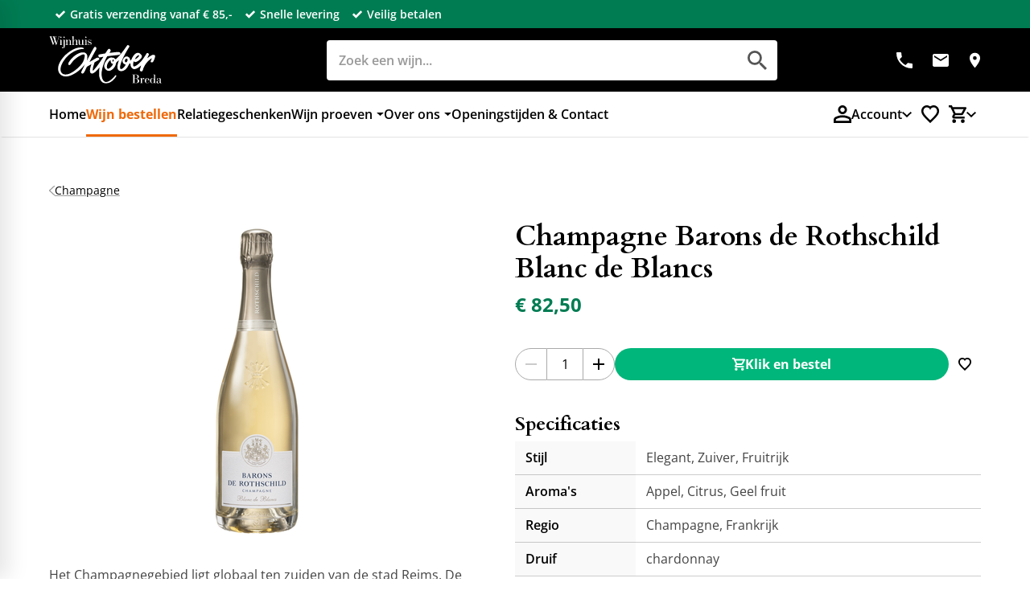

--- FILE ---
content_type: text/html
request_url: https://www.wijnhuis-oktober.nl/champagne-barons-de-rothschild-blanc-de-blancs-4486/
body_size: 48722
content:
<!DOCTYPE html>
<html lang="nl" prefix="og: http://ogp.me/ns#">
	<head>
		<!--
        ###################################################################################
        
                   Technische realisatie | DailyCMS | https://www.dailycms.com
        
        ###################################################################################
-->
		<meta charset="utf-8">
		<title>Champagne Barons de Rothschild Blanc de Blancs | Wijnhuis Oktober</title>
		<meta name="description" content="Het Champagnegebied ligt globaal ten zuiden van de stad Reims. De bodem is sterk kalkhoudend. Er zijn 5 gebieden, t.w. de Montagne de Reims, bekend om de goede ...">
		<link rel="canonical" href="https://www.wijnhuis-oktober.nl/champagne-barons-de-rothschild-blanc-de-blancs-4486/">
		<meta name="viewport" content="width=device-width, initial-scale=1.0">
		<link rel="preload" as="style" href="https://cdn.dailycms.com/css/reset-1.4.css" integrity="sha384-GAa2IDMmCNWycCbZz0X8Ej2jv1jx2DLd0z+pxkXLZxAA1MG6DHquwamfOIfG9xb7" crossorigin="anonymous">
		<link rel="preload" as="style" href="/css/2628830-global.css">
		<link rel="preload" as="style" href="/css/2628830-fonts.css">
		<link rel="preload" as="style" href="/css/2628830-index.css">
		<link rel="preload" as="style" href="/css/2628830-footer.css">
		<link rel="preload" as="style" href="/css/2628828-content-1.6.css">
		<link rel="preload" as="style" href="https://cdn.dailycms.com/css/partcookiewall-1.3.css" integrity="sha384-GhgomTwauaWxRA8vtv8I+Z+fl4yRKN5Pm60dDpZ/ZjjdfDq7Quaaotx+FpdvT4RL" crossorigin="anonymous">
		<link rel="preload" as="style" href="/css/2628830-partbutton-1.11.css">
		<link rel="preload" as="style" href="/css/2628830-productList.css">
		<link rel="preload" as="style" href="/css/2628828-account.css">
		<link rel="preload" as="style" href="/css/2628830-headerShop.css">
		<link rel="preload" as="style" href="/css/2628828-slideOver.css">
		<link rel="preload" as="style" href="/css/2628830-shoppingcart.css">
		<link rel="preload" as="style" href="https://cdn.dailycms.com/css/partsearchbar-2.4.css" integrity="sha384-Xa2zkl+VuRWZq1+baVMK2KLXv8MqLaXvRRoJ9oweQjKFJnbMm8tt++wmcLhvo1AB" crossorigin="anonymous">
		<link rel="preload" as="style" href="https://cdn.dailycms.com/css/partloadinganimation-2.4.css" integrity="sha384-4+9ormsdr2cVegZg8iuqRggHzaiA7F00eSGNwkruQ9BlNXH9xY62pVu3RxwyvqLb" crossorigin="anonymous">
		<link rel="preload" as="style" href="/css/2628830-partnavigation-2.5.css">
		<link rel="preload" as="style" href="/css/2628830-dropdowncustom.css">
		<link rel="preload" as="style" href="/css/2628830-partproductfavorite-1.2.css">
		<link rel="preload" as="style" href="/css/2628830-partshoppingcart-2.5.css">
		<link rel="preload" as="style" href="https://cdn.dailycms.com/css/partbreadcrumb-3.1.css" integrity="sha384-BOoYi6LNBJt8zcnwNgX7bMMglhPutcu40/T1z/P0TfNGayU9tj7GcZkkAhINZECJ" crossorigin="anonymous">
		<link rel="preload" as="style" href="https://cdn.dailycms.com/css/partfileimagegallery-2.18.css" integrity="sha384-3Vnc/j4EhgtlYu2ZIiP/vYaqRPkle7PZETHam0v6SNT8Xg6eysvQ2axXZ78NKeFS" crossorigin="anonymous">
		<link rel="preload" as="style" href="https://cdn.dailycms.com/css/partpopup-3.5.1.css" integrity="sha384-KFoGr+4svlv/OIUdUyWyssjyEhK5lAhXMMFdoLSrPjreg0qLfdR3GPWN8sQo5Qig" crossorigin="anonymous">
		<link rel="preload" as="style" href="https://cdn.dailycms.com/css/partmessage-1.3.css" integrity="sha384-/omFLtvHpOIpF2V7y78SgCbmicHLeo3Vc/bOg3nyxaTiuFwOWl0jxxfdP//ERYAZ" crossorigin="anonymous">
		<link rel="preload" as="style" href="https://cdn.dailycms.com/css/partsocialmediaiconlist-1.css" integrity="sha384-BxVfG5w4maICHCvTow6ECMZODbTrPySI9cymPcd5/lt8CihpW72Ved8IApW1eoxS" crossorigin="anonymous">
		<link rel="preload" as="style" href="https://cdn.dailycms.com/css/partaccordionnavigation-1.4.css" integrity="sha384-G0+sP41RLWXL8qPZg093CPEawO3C21Q2wCKIFMG+opzpzcLVzP7UO4ZqUt7t6eBs" crossorigin="anonymous">
		<link rel="preload" as="style" href="/css/2628830-override.css">
		<link rel="preload" as="style" href="/css/2628830-responsive.css">
		<link rel="preload" as="script" href="https://cdn.dailycms.com/js/jquery-3.7.1.js" integrity="sha384-1swiAeV3WUA6c/A2boezVy0jLcKja2zfu1fskIxKybfISzI6gR0p/Y+2xZYEbk7p" crossorigin="anonymous">
		<link rel="preload" as="script" href="https://cdn.dailycms.com/js/uri-1.19.1.js" integrity="sha384-OHJzbl9GtZ7HJfFWm/13C3qhMRjBns4zfhGmO3dSf16k6TOpSxGo3VFNVP3aM+Y1" crossorigin="anonymous">
		<link rel="preload" as="script" href="https://cdn.dailycms.com/js/partajax-3.17.js" integrity="sha384-7EySy+mhqqPKeMoh+tssdqr9g7xFZQKIP96AlFo0zRZXwBKu642Aiff6svCGJuKI" crossorigin="anonymous">
		<link rel="preload" as="script" href="/js/headerShop.js">
		<link rel="preload" as="script" href="/js/slideOver.js">
		<link rel="preload" as="script" href="https://widget.trustpilot.com/bootstrap/v5/tp.widget.bootstrap.min.js">
		<link rel="preload" as="script" href="https://cdn.dailycms.com/js/popper-2.9.2.js" integrity="sha384-eabK5O1AcJEEZFUvVy9tVswjLgeoGgw+p1Mhu+q7G3uziSywbZ6RUv8t9wRUIecT" crossorigin="anonymous">
		<link rel="preload" as="script" href="/js/dropdowncustom.js">
		<link rel="preload" as="script" href="https://cdn.dailycms.com/js/jquerylazysizes-5.3.2.js" integrity="sha384-N0hwywoqEWyVDpoTkT+BXt8qTJZuiAqwp2iAWnJKCXgj/cqiipFT3ja39oC6imm2" crossorigin="anonymous">
		<link rel="preload" as="script" href="https://cdn.dailycms.com/js/partpopup-3.12.js" integrity="sha384-O8b8zAQHsayiWSTuCt6kDY/RlkOAHslYm6F+DyY60DPHB7qT+ESwPR3fy6GvYRjt" crossorigin="anonymous">
		<meta property="og:type" content="product">
		<meta property="og:site_name" content="Wijnhuis Oktober">
		<meta property="og:title" content="Champagne Barons de Rothschild Blanc de Blancs | Wijnhuis Oktober">
		<meta property="og:description" content="Het Champagnegebied ligt globaal ten zuiden van de stad Reims. De bodem is sterk kalkhoudend. Er zijn 5 gebieden, t.w. de Montagne de Reims, bekend om de goede ...">
		<meta property="og:url" Content="https://www.wijnhuis-oktober.nl/champagne-barons-de-rothschild-blanc-de-blancs-4486/">
		<meta property="og:locale" content="nl_NL">
		<meta property="og:image" Content="https://www.wijnhuis-oktober.nl/image/34622-4935/421x630/UnIvjhlFA0jxqhybxNVCz5pVyFi3KJ5EShhv6Y7qT2oCVTIS-Barons%20de%20Rothschild_Blanc%20de%20blancs.jpg">
		<meta property="og:image:alt" content="Barons de Rothschild_Blanc de blancs">
		<meta property="og:image:width" content="421">
		<meta property="og:image:height" content="630">
		<link rel="icon" sizes="any" href="/favicon.ico">
		<link rel="shortcut icon " type="image/png" sizes="64x64" href="/image/40810-6309/64x64/fAcWfFPzCVTSL2HppUQZ8AojwCVTSLqra1Wiceg1-Favicon.png">
		<link rel="shortcut icon" sizes="196x196" href="/image/40810-6309/196x196/pf00WCVTSLkkuxrf2tTrQ90RvCVTSLXPbXVVgAt8L3iUuCVTSLx65zUCVTIS-Favicon.png">
		<link rel="apple-touch-icon-precomposed" href="/image/40810-6309/180x180/pf00WCVTSLkkuxpQV3oJwaPtgCVTPLMzHeCVTSLV6TD1YrXH9bLCkB8CVTIS-Favicon.png">
		<meta name="msapplication-TileColor" content="#FFFFFF">
		<meta name="msapplication-TileImage" content="/image/40810-6309/144x144/pf00WCVTSLkkuxpCVTSLrB7o31exmfQU1tIZcGnKDtvaJhBpvxgCVTIS-Favicon.png">
		<script type="application/ld+json">[{"@context":"http://schema.org/","@type":"Organization","@id":"https://www.wijnhuis-oktober.nl#Organization","name":"Wijnhuis Oktober","url":"https://www.wijnhuis-oktober.nl","description":"Wij beschikken over een divers aanbod aan kwaliteitswijnen. Wij nodigen u uit bij een van de wijnproeverijen die wij organiseren. Bestel uw wijn online!","logo":"https://www.wijnhuis-oktober.nl/image/40810-6309/900x900/8Z8vg3g2DwCINc9mtaCVTSLOiGfqHMQZt1Tw6ClbLh7ily4CVTIS-Favicon.png","image":"https://www.wijnhuis-oktober.nl/image/40810-6309/900x900/8Z8vg3g2DwCINc9mtaCVTSLOiGfqHMQZt1Tw6ClbLh7ily4CVTIS-Favicon.png","telephone":"+31765218125","email":"info@wijnhuis-oktober.nl","address":{"@type":"PostalAddress","streetAddress":"Wilhelminastraat 52","addressLocality":"Breda","postalCode":"4818 SH","addressCountry":"NL"},"sameAs":["https://www.facebook.com/wijnhuisoktober","https://twitter.com/wijnhuisoktober","https://www.instagram.com/wijnhuisoktober/"]},{"@context":"http://schema.org/","@type":"Website","url":"https://www.wijnhuis-oktober.nl","name":"Wijnhuis Oktober","potentialAction":[{"@type":"SearchAction","target":"https://www.wijnhuis-oktober.nl/zoeken/?zoeken={search_term_string}","query-input":"required name=search_term_string"}]},{"@context":"http://schema.org/","@type":"BreadcrumbList","itemListElement":[{"@type":"ListItem","position":1,"item":{"@id":"https://www.wijnhuis-oktober.nl/wijn-bestellen/#BreadcrumbList","name":"Wijn bestellen"}},{"@type":"ListItem","position":2,"item":{"@id":"https://www.wijnhuis-oktober.nl/wijn-bestellen/mousserend/#BreadcrumbList","name":"Mousserend"}},{"@type":"ListItem","position":3,"item":{"@id":"https://www.wijnhuis-oktober.nl/wijn-bestellen/mousserend/champagne/#BreadcrumbList","name":"Champagne"}},{"@type":"ListItem","position":4,"item":{"@id":"https://www.wijnhuis-oktober.nl/champagne-barons-de-rothschild-blanc-de-blancs-4486/#BreadcrumbList","name":"Champagne Barons de Rothschild Blanc de Blancs"}}]}]</script>
		<link href="https://cdn.dailycms.com/css/reset-1.4.css" rel="stylesheet" integrity="sha384-GAa2IDMmCNWycCbZz0X8Ej2jv1jx2DLd0z+pxkXLZxAA1MG6DHquwamfOIfG9xb7" crossorigin="anonymous">
		<link href="/css/2628830-global.css" rel="stylesheet">
		<link href="/css/2628830-fonts.css" rel="stylesheet">
		<link href="/css/2628830-index.css" rel="stylesheet">
		<link href="/css/2628830-footer.css" rel="stylesheet">
		<link href="/css/2628828-content-1.6.css" rel="stylesheet">
		<link href="https://cdn.dailycms.com/css/partcookiewall-1.3.css" rel="stylesheet" integrity="sha384-GhgomTwauaWxRA8vtv8I+Z+fl4yRKN5Pm60dDpZ/ZjjdfDq7Quaaotx+FpdvT4RL" crossorigin="anonymous">
		<link href="/css/2628830-partbutton-1.11.css" rel="stylesheet">
		<link href="/css/2628830-productList.css" rel="stylesheet">
		<link href="/css/2628828-account.css" rel="stylesheet">
		<link href="/css/2628830-headerShop.css" rel="stylesheet">
		<link href="/css/2628828-slideOver.css" rel="stylesheet">
		<link href="/css/2628830-shoppingcart.css" rel="stylesheet">
		<link href="https://cdn.dailycms.com/css/partsearchbar-2.4.css" rel="stylesheet" integrity="sha384-Xa2zkl+VuRWZq1+baVMK2KLXv8MqLaXvRRoJ9oweQjKFJnbMm8tt++wmcLhvo1AB" crossorigin="anonymous">
		<link href="https://cdn.dailycms.com/css/partloadinganimation-2.4.css" rel="stylesheet" integrity="sha384-4+9ormsdr2cVegZg8iuqRggHzaiA7F00eSGNwkruQ9BlNXH9xY62pVu3RxwyvqLb" crossorigin="anonymous">
		<link href="/css/2628830-partnavigation-2.5.css" rel="stylesheet">
		<link href="/css/2628830-dropdowncustom.css" rel="stylesheet">
		<link href="/css/2628830-partproductfavorite-1.2.css" rel="stylesheet">
		<link href="/css/2628830-partshoppingcart-2.5.css" rel="stylesheet">
		<link href="https://cdn.dailycms.com/css/partbreadcrumb-3.1.css" rel="stylesheet" integrity="sha384-BOoYi6LNBJt8zcnwNgX7bMMglhPutcu40/T1z/P0TfNGayU9tj7GcZkkAhINZECJ" crossorigin="anonymous">
		<link href="https://cdn.dailycms.com/css/partfileimagegallery-2.18.css" rel="stylesheet" integrity="sha384-3Vnc/j4EhgtlYu2ZIiP/vYaqRPkle7PZETHam0v6SNT8Xg6eysvQ2axXZ78NKeFS" crossorigin="anonymous">
		<link href="https://cdn.dailycms.com/css/partpopup-3.5.1.css" rel="stylesheet" integrity="sha384-KFoGr+4svlv/OIUdUyWyssjyEhK5lAhXMMFdoLSrPjreg0qLfdR3GPWN8sQo5Qig" crossorigin="anonymous">
		<link href="https://cdn.dailycms.com/css/partmessage-1.3.css" rel="stylesheet" integrity="sha384-/omFLtvHpOIpF2V7y78SgCbmicHLeo3Vc/bOg3nyxaTiuFwOWl0jxxfdP//ERYAZ" crossorigin="anonymous">
		<link href="https://cdn.dailycms.com/css/partsocialmediaiconlist-1.css" rel="stylesheet" integrity="sha384-BxVfG5w4maICHCvTow6ECMZODbTrPySI9cymPcd5/lt8CihpW72Ved8IApW1eoxS" crossorigin="anonymous">
		<link href="https://cdn.dailycms.com/css/partaccordionnavigation-1.4.css" rel="stylesheet" integrity="sha384-G0+sP41RLWXL8qPZg093CPEawO3C21Q2wCKIFMG+opzpzcLVzP7UO4ZqUt7t6eBs" crossorigin="anonymous">
		<link href="/css/2628830-override.css" rel="stylesheet">
		<link href="/css/2628830-responsive.css" rel="stylesheet">
		<script>window.dataLayer = window.dataLayer || [];function gtag(){dataLayer.push(arguments);}if(typeof gtag === "function"){gtag("consent", "default",{ "ad_storage": "denied","ad_user_data": "denied","ad_personalization": "denied","analytics_storage": "denied"});}</script>
		<script async src="https://www.googletagmanager.com/gtag/js?id=G-7J9HTVNL0N"></script>
		<noscript>
			<iframe src="https://www.googletagmanager.com/ns.html?id=GTM-5PDX6W6" height="0" width="0" style="display:none;visibility:hidden"></iframe>
		</noscript>
		<script src="https://widget.trustpilot.com/bootstrap/v5/tp.widget.bootstrap.min.js" async="true"></script>
		<script>if (!String.prototype.includes) { String.prototype.includes = function() { 'use strict'; return String.prototype.indexOf.apply(this, arguments) !== -1; }; };if (!String.prototype.startsWith) {String.prototype.startsWith = function(searchString, position) {position = position || 0; return this.indexOf(searchString, position) === position;};};if (!String.prototype.endsWith) {String.prototype.endsWith = function(search, this_len) { if (this_len === undefined || this_len > this.length) {	this_len = this.length;} return this.substring(this_len - search.length, this_len) === search;};};ElementMoveToEndOfBody = function(element) { if(element != null && $(element).parent().length && $(element).parent().prop('tagName').toLowerCase() !== 'body') {var attrId = $(element).attr('id');if (typeof attrId !== 'undefined' && attrId !== false) {$('body').children('#' + attrId).remove();}$(element).detach().appendTo('body');}};</script>
		<script nonce="55GYjP2lnkhykY">window.dataLayer = window.dataLayer || [];function gtag(){dataLayer.push(arguments);}if(typeof gtag === "function"){gtag("js", new Date());gtag("config", "G-7J9HTVNL0N");gtag("config", "G-7FTH9VP3NF");}(function(w,d,s,l,i){w[l]=w[l]||[];w[l].push({'gtm.start':new Date().getTime(),event:'gtm.js'});var f=d.getElementsByTagName(s)[0],j=d.createElement(s),dl=l!='dataLayer'?'&l='+l:'';j.async=true;j.src='https://www.googletagmanager.com/gtm.js?id='+i+dl;f.parentNode.insertBefore(j, f);})(window, document,'script','dataLayer','GTM-5PDX6W6');globalVariables = [];</script>
	</head>
	<body>
		<div id="uspContainer">
			<div class="basicContainer">
				<ul class="uspList">
					<li>Gratis verzending vanaf € 85,-</li>
					<li>Snelle levering</li>
					<li>Veilig betalen</li>
				</ul>
				<div class="trustpilot-widget" data-locale="nl-NL" data-template-id="5419b6a8b0d04a076446a9ad" data-businessunit-id="5fb24189f119cb00015cc595" data-style-height="24px" data-style-width="100%" data-theme="dark">
					<a href="https://nl.trustpilot.com/review/wijnhuis-oktober.nl" target="_blank" rel="noopener">Trustpilot</a>
				</div>
			</div>
		</div>
		<div id="mainNavigation">
			<div class="basicContainer">
				<a id="logo" href="/" title="Home">
					<img src="/images/style/logo.svg" alt="Wijnhuis Oktober">
				</a>
				<div id="partSearchBar2SearchBarProducts" class="partSearchBar partSearchBar2 autocomplete">
					<form id="partSearchBar2FormSearchBarProducts" class="searchBarForm" action="/zoeken/" method="get" accept-charset="utf-8">
						<div class="inputAndResetContainer">
							<input id="partSearchBar2SearchBarProductsInput" class="searchBarInput" type="search" name="zoeken" placeholder="Zoek een wijn..." inputmode="search" aria-label="Zoeken" autocomplete="off">
							<div id="popper59064730" class="popperPartSearchBar popperPartSearchBar2">
								<div class="searchBarAutoCompleteContainer"></div>
							</div>
							<button class="searchBarReset" type="button">
								<span class="searchBarResetIcon">
									<svg viewBox="0 0 14 14">
										<path d="M14 1.41L12.59 0 7 5.59 1.41 0 0 1.41 5.59 7 0 12.59 1.41 14 7 8.41 12.59 14 14 12.59 8.41 7z"></path>
									</svg>
								</span>
							</button>
						</div>
						<button class="searchBarButton" type="submit" aria-label="Zoeken">
							<svg viewBox="0 0 18 18">
								<path d="M12.864 11.32h-.813l-.288-.277A6.66 6.66 0 0 0 13.38 6.69a6.69 6.69 0 1 0-6.69 6.69 6.66 6.66 0 0 0 4.354-1.617l.278.288v.813L16.467 18 18 16.467l-5.136-5.146zm-6.174 0a4.625 4.625 0 0 1-4.632-4.63A4.625 4.625 0 0 1 6.69 2.058a4.625 4.625 0 0 1 4.63 4.632 4.625 4.625 0 0 1-4.63 4.63z"></path>
							</svg>
						</button>
					</form>
				</div>
				<ul id="topNavigation">
					<li class="liTelephoneNumber">
						<a href="tel:+31765218125">
							<svg viewBox="0 0 18 18">
								<path d="M3.62 7.79c1.44 2.83 3.76 5.14 6.59 6.59l2.2-2.2c.27-.27.67-.36 1.02-.24 1.12.37 2.33.57 3.57.57.55 0 1 .45 1 1V17c0 .55-.45 1-1 1C7.61 18 0 10.39 0 1c0-.55.45-1 1-1h3.5c.55 0 1 .45 1 1 0 1.25.2 2.45.57 3.57.11.35.03.74-.25 1.02l-2.2 2.2z"></path>
							</svg>
						</a>
					</li>
					<li class="liEmailAddress">
						<a href="mailto:info@wijnhuis-oktober.nl">
							<svg viewBox="0 0 300 240">
								<path d="M270 0H30C13.5 0 .15 13.5.15 30L0 210c0 16.5 13.5 30 30 30h240c16.5 0 30-13.5 30-30V30c0-16.5-13.5-30-30-30zm0 60l-120 75L30 60V30l120 75 120-75v30z"></path>
							</svg>
						</a>
					</li>
					<li class="liAddress">
						<a href="https://g.page/wijnhuisoktober" target="_blank" rel="noopener">
							<svg class="location" viewBox="0 0 12 16">
								<path d="M6 .5A5.246 5.246 0 00.75 5.75C.75 9.688 6 15.5 6 15.5s5.25-5.813 5.25-9.75A5.246 5.246 0 006 .5zm0 7.125a1.876 1.876 0 11.001-3.751A1.876 1.876 0 016 7.625z"></path>
							</svg>
						</a>
					</li>
				</ul>
			</div>
		</div>
		<header id="header">
			<div class="basicContainer">
				<button class="slideOver-button slideOver-button--open" aria-label="Open menu" aria-controls="slideOver-window-menu">
					<div class="icon">
						<div></div>
						<div></div>
						<div></div>
					</div>
					<span class="label" aria-hidden="true">Menu</span>
				</button>
				<nav id="partNavigation52499863" class="partNavigation partNavigation2 horizontal">
					<ul class="level-0">
						<li>
							<a href="/">
								<span class="navigationLabel">Home</span>
							</a>
						</li>
						<li class="selected">
							<a href="/wijn-bestellen/">
								<span class="navigationLabel">Wijn bestellen</span>
							</a>
						</li>
						<li>
							<a href="/relatiegeschenken/">
								<span class="navigationLabel">Relatiegeschenken</span>
							</a>
						</li>
						<li aria-haspopup="true">
							<a href="#">
								<span class="navigationLabel">Wijn proeven</span>
								<div class="navigationIconDropdown">
									<svg class="partSvg arrowDropDown" viewBox="0 0 10 5">
										<path d="M0 0l5 5 5-5z"></path>
									</svg>
								</div>
							</a>
							<ul class="level-1" aria-label="submenu">
								<li>
									<a href="/wijn-proeven/traditionele-champagneweek-proeverij/">
										<span class="navigationLabel">Traditionele Champagneweek Proeverij</span>
									</a>
								</li>
								<li>
									<a href="/wijn-proeven/thuisproeverij-breda/">
										<span class="navigationLabel">Thuisproeverij Breda</span>
									</a>
								</li>
								<li>
									<a href="/wijn-proeven/al-meer-dan-25-jaar-het-wijnabonnement-van-breda/">
										<span class="navigationLabel">Al meer dan 25 jaar h&#233;t wijnabonnement van Breda</span>
									</a>
								</li>
								<li>
									<a href="/wijn-proeven/themaproeverijen-en-cursusavonden/">
										<span class="navigationLabel">Themaproeverijen en cursusavonden</span>
									</a>
								</li>
								<li>
									<a href="/wijn-proeven/proefagenda/">
										<span class="navigationLabel">Proefagenda</span>
									</a>
								</li>
								<li>
									<a href="/wijn-proeven/proeverijen-op-maat/">
										<span class="navigationLabel">Proeverijen op maat</span>
									</a>
								</li>
								<li>
									<a href="/wijn-proeven/wow!-proeverij/">
										<span class="navigationLabel">WOW! Proeverij</span>
									</a>
								</li>
							</ul>
						</li>
						<li aria-haspopup="true">
							<a href="#">
								<span class="navigationLabel">Over ons</span>
								<div class="navigationIconDropdown">
									<svg class="partSvg arrowDropDown" viewBox="0 0 10 5">
										<path d="M0 0l5 5 5-5z"></path>
									</svg>
								</div>
							</a>
							<ul class="level-1" aria-label="submenu">
								<li>
									<a href="/over-ons/wijnhuis-oktober/">
										<span class="navigationLabel">Wijnhuis Oktober</span>
									</a>
								</li>
								<li>
									<a href="/over-ons/vraag-het-hans/">
										<span class="navigationLabel">Vraag het Hans</span>
									</a>
								</li>
								<li>
									<a href="/over-ons/wijnleverancier-horeca/">
										<span class="navigationLabel">Wijnleverancier horeca</span>
									</a>
								</li>
								<li>
									<a href="/over-ons/wijnbar-huren/">
										<span class="navigationLabel">Wijnbar huren</span>
									</a>
								</li>
								<li>
									<a href="/over-ons/wijnverhalen/">
										<span class="navigationLabel">Wijnverhalen</span>
									</a>
								</li>
							</ul>
						</li>
						<li>
							<a href="/openingstijden-en-contact/">
								<span class="navigationLabel">Openingstijden &amp; Contact</span>
							</a>
						</li>
					</ul>
				</nav>
				<div id="header-top-buttons">
					<div id="accountDropDown" class="dropdownCustom" data-open="false">
						<button class="dropdownCustom-button" aria-haspopup="true" aria-expanded="false">
							<div id="accountButtonHeader" aria-label="Account">
								<span class="icon">
									<svg viewBox="0 0 26 26">
										<path d="M13 13c-1.787 0-3.318-.637-4.59-1.91C7.136 9.819 6.5 8.289 6.5 6.5c0-1.787.637-3.318 1.91-4.59C9.681.636 11.212 0 13 0c1.788 0 3.318.637 4.59 1.91 1.273 1.272 1.91 2.803 1.91 4.59 0 1.788-.637 3.318-1.91 4.59C16.319 12.364 14.789 13 13 13ZM0 26v-4.55c0-.921.237-1.766.712-2.54A4.731 4.731 0 0 1 2.6 17.144a24.125 24.125 0 0 1 5.119-1.89 22.474 22.474 0 0 1 10.563 0c1.733.42 3.44 1.05 5.118 1.89a4.742 4.742 0 0 1 1.888 1.766A4.76 4.76 0 0 1 26 21.45V26H0Zm3.25-3.25h19.5v-1.3a1.58 1.58 0 0 0-.812-1.381 21.168 21.168 0 0 0-4.429-1.645 18.85 18.85 0 0 0-9.018 0c-1.49.366-2.966.914-4.428 1.645a1.58 1.58 0 0 0-.813 1.381v1.3Zm9.75-13c.894 0 1.658-.318 2.295-.955A3.126 3.126 0 0 0 16.25 6.5c0-.894-.318-1.657-.955-2.296A3.13 3.13 0 0 0 13 3.25c-.894 0-1.657.319-2.294.954A3.13 3.13 0 0 0 9.75 6.5c0 .894.319 1.658.956 2.295.635.637 1.4.955 2.294.955Z"></path>
									</svg>
								</span>
								<span class="label">Account</span>
							</div>
							<div class="dropdownCustom-button-arrow">
								<svg viewBox="0 0 12 7.4">
									<path d="m6 7.4-6-6L1.4 0 6 4.6 10.6 0 12 1.4z"></path>
								</svg>
							</div>
						</button>
						<div class="dropdownCustom-container" aria-role="menu" aria-hidden="true">
							<div class="partContentText partContentText1 coreContent coreContent1">
								<p>U bent niet ingelogd. Log in om gegevens aan te passen of bestellingen te bekijken óf maak een account aan.</p>
							</div>
							<a id="partButton54482836" class="partButton partButton1 trackingIdInloggenofaccountaanmaken default" aria-label="Inloggen of account aanmaken" href="/account/inloggen/">
								<span class="buttonLabel">Inloggen of account aanmaken</span>
							</a>
						</div>
					</div>
					<a class="partProductFavorite partProductFavorite1 productFavoriteButtonHeader" aria-label="Favorietenlijstje" href="/favorietenlijstje/" title="Favorietenlijstje">
						<span class="productFavoriteHeaderButton-icon">
							<svg class="productFavoriteHeaderButton-icon-svg" viewBox="0 0 26 26">
								<path d="M18 0c2.248 0 4.232.835 5.758 2.452C25.249 4.033 26 6.039 26 8.302c0 1.092-.174 2.165-.52 3.209-.356 1.066-.94 2.152-1.749 3.303-.785 1.121-1.811 2.348-3.086 3.698-1.255 1.33-2.824 2.895-4.708 4.693l-.87.827L13 26l-2.068-1.968-.87-.828c-1.883-1.797-3.453-3.363-4.707-4.692-1.269-1.343-2.296-2.57-3.089-3.698-.807-1.155-1.39-2.24-1.743-3.3A10.123 10.123 0 0 1 0 8.303c0-2.263.75-4.268 2.242-5.85C3.767.835 5.752 0 7.992 0a8.05 8.05 0 0 1 3.617.849c.514.254.95.51 1.352.81l.037.03.037-.03A8.07 8.07 0 0 1 14.13.982l.25-.127A8.062 8.062 0 0 1 18.008 0H18Zm0 3.001a5.063 5.063 0 0 0-2.279.537c-.721.358-1.18.656-1.874 1.522-.565.705-.847 1.658-.847 2.86 0-1.204-.282-2.157-.847-2.86-.69-.86-1.153-1.164-1.874-1.522A5.063 5.063 0 0 0 8 3.001c-1.424 0-2.62.497-3.576 1.51C3.468 5.527 3 6.793 3 8.303c0 .77.125 1.534.368 2.259.256.771.713 1.612 1.356 2.532.697.992 1.634 2.111 2.812 3.358 1.21 1.284 2.743 2.812 4.597 4.582l.867.825.869-.827c1.852-1.768 3.383-3.295 4.594-4.579 1.178-1.248 2.116-2.367 2.811-3.36.645-.919 1.103-1.76 1.36-2.53A7.13 7.13 0 0 0 23 8.302c0-1.51-.469-2.777-1.424-3.79-.957-1.015-2.152-1.51-3.576-1.51Z"></path>
							</svg>
						</span>
					</a>
					<div id="shoppingCartBasketDropDown" class="dropdownCustom" data-open="false">
						<button class="dropdownCustom-button" aria-haspopup="true" aria-expanded="false">
							<div class="partShoppingCart partShoppingCart2 shoppingCartBasket trackingIdShoppingCartBasketButtonDropdown" aria-label="Winkelwagen">
								<span class="shoppingCartBasket-icon">
									<svg class="shoppingCartBasket-icon-svg" viewBox="0 0 26 26">
										<path d="m7.897 20.407.162.005a2.804 2.804 0 0 1 2.633 2.791A2.803 2.803 0 0 1 7.897 26a2.793 2.793 0 0 1-2.784-2.796 2.793 2.793 0 0 1 2.784-2.796Zm12.75 0 .163.005a2.804 2.804 0 0 1 2.632 2.791A2.803 2.803 0 0 1 20.647 26a2.793 2.793 0 0 1-2.783-2.796 2.793 2.793 0 0 1 2.783-2.796ZM4.57 0l.067.14 1.132 2.41h18.716c.488.001.943.236 1.226.627l.08.121c.272.463.279 1.036.018 1.504l-4.564 8.277a2.784 2.784 0 0 1-2.447 1.441H9.443L8.31 16.58h15.132v3.042H7.895c-2.124 0-3.466-2.278-2.446-4.152l1.66-3.003L2.641 3.04H0V0h4.57Zm17.331 5.591H7.211l2.791 5.888h8.65l3.25-5.888Z"></path>
									</svg>
								</span>
							</div>
							<div class="dropdownCustom-button-arrow">
								<svg viewBox="0 0 12 7.4">
									<path d="m6 7.4-6-6L1.4 0 6 4.6 10.6 0 12 1.4z"></path>
								</svg>
							</div>
						</button>
						<div class="dropdownCustom-container" aria-role="menu" aria-hidden="true">
							<div id="ajaxShoppingCartBasketContent">
								<h4 class="partHeading h4">
									Winkelwagen
								</h4>
								<div class="partContentText partContentText1 coreContent coreContent1">
									<p>Winkelwagen is leeg</p>
								</div>
							</div>
						</div>
					</div>
				</div>
			</div>
		</header>
		<div class="mainContainer">
			<div class="basicContainer">
				<div class="flexContainer flexContainerColumn">
					<nav id="partBreadcrumb12628904" class="partBreadcrumb partBreadcrumb3" aria-label="Breadcrumb" data-partbreadcrumb-items="5">
						<svg class="breadcrumb-svg" aria-hidden="true" viewBox="0 0 6 10">
							<symbol id="breadcrumb-icon-svg-symbol26840411">
								<path d="M4.813 5.004.174.85A.47.47 0 0 1 .011.512.435.435 0 0 1 .174.156.566.566 0 0 1 .561 0c.141 0 .27.052.386.156l4.795 4.295a.77.77 0 0 1 .2.262.717.717 0 0 1 .058.291c0 .106-.02.203-.058.292a.77.77 0 0 1-.2.262L.947 9.853a.582.582 0 0 1-.376.146.542.542 0 0 1-.397-.146A.46.46 0 0 1 0 9.506a.46.46 0 0 1 .174-.346l4.639-4.156Z"></path>
							</symbol>
						</svg>
						<ol class="breadcrumb-list">
							<li class="breadcrumb-item">
								<a class="breadcrumb-label" href="/">Home</a>
								<div class="breadcrumb-icon" aria-hidden="true">
									<svg class="breadcrumb-icon-svg" viewBox="0 0 6 10">
										<use href="#breadcrumb-icon-svg-symbol26840411"></use>
									</svg>
								</div>
							</li>
							<li class="breadcrumb-item">
								<a class="breadcrumb-label" href="/wijn-bestellen/">Wijn bestellen</a>
								<div class="breadcrumb-icon" aria-hidden="true">
									<svg class="breadcrumb-icon-svg" viewBox="0 0 6 10">
										<use href="#breadcrumb-icon-svg-symbol26840411"></use>
									</svg>
								</div>
							</li>
							<li class="breadcrumb-item">
								<a class="breadcrumb-label" href="/wijn-bestellen/mousserend/">Mousserend</a>
								<div class="breadcrumb-icon" aria-hidden="true">
									<svg class="breadcrumb-icon-svg" viewBox="0 0 6 10">
										<use href="#breadcrumb-icon-svg-symbol26840411"></use>
									</svg>
								</div>
							</li>
							<li class="breadcrumb-item breadcrumb-item--mobileBackButton">
								<a class="breadcrumb-label" href="/wijn-bestellen/mousserend/champagne/">Champagne</a>
								<div class="breadcrumb-icon" aria-hidden="true">
									<svg class="breadcrumb-icon-svg" viewBox="0 0 6 10">
										<use href="#breadcrumb-icon-svg-symbol26840411"></use>
									</svg>
								</div>
							</li>
							<li class="breadcrumb-item" aria-current="page">
								<span class="breadcrumb-label">Champagne Barons de Rothschild Blanc de Blancs</span>
							</li>
						</ol>
					</nav>
				</div>
				<div class="flexContainer flexContainerDetail">
					<div class="flexItem">
						<div class="partContentFileImageGallery partContentFileImageGallery2 coreContent coreContent1 single centerAlign">
							<div class="contentFileImage">
								<figure style="width:267px">
									<div class="imagePlaceholderContainer">
										<div class="imagePlaceholder" style="padding-bottom:149.8%;"></div>
										<picture>
											<source data-sizes="auto" type="image/webp" data-src="/image/34622-4935/580x400/UnIvjhlFA0ip79CVTPLrDONDGInLzVDtLCVTPLFP3G4ea1PCCVTSLJwCVTIS-Barons%20de%20Rothschild_Blanc%20de%20blancs.webp" srcset="/image/34622-4935/290x200/UnIvjhlFA0hB5wTmrHEO2ozZPY86lKeSCVTSLL2y2mlLjCVTPLYCVTIS-Barons%20de%20Rothschild_Blanc%20de%20blancs.webp" data-srcset="/image/34622-4935/580x400/UnIvjhlFA0ip79CVTPLrDONDGInLzVDtLCVTPLFP3G4ea1PCCVTSLJwCVTIS-Barons%20de%20Rothschild_Blanc%20de%20blancs.webp 267w, /image/34622-4935/133x200/UnIvjhlFA0gcT08vq2yMpMdQELylOkJ7reC5frW7OCVTSLICVTIS-Barons%20de%20Rothschild_Blanc%20de%20blancs.webp 133w, /image/34622-4935/534x800/UnIvjhlFA0gaZ2RQnuFjrsnOo8Dgdt8SK1urgt8rCVTPL1oCVTIS-Barons%20de%20Rothschild_Blanc%20de%20blancs.webp 534w">
											<img class="lazyload blurOnLoad" alt="Barons de Rothschild_Blanc de blancs" data-sizes="auto" data-src="/image/34622-4935/580x400/UnIvjhlFA0ip79CVTPLrDONDGInLzVDtLCVTPLFPOavGygOePDICVTIS-Barons%20de%20Rothschild_Blanc%20de%20blancs.jpg" src="/image/34622-4935/290x200/UnIvjhlFA0hB5wTmrHEO2ozZPY86lKeSataTOd3UYGkCVTIS-Barons%20de%20Rothschild_Blanc%20de%20blancs.jpg" data-srcset="/image/34622-4935/580x400/UnIvjhlFA0ip79CVTPLrDONDGInLzVDtLCVTPLFPOavGygOePDICVTIS-Barons%20de%20Rothschild_Blanc%20de%20blancs.jpg 267w, /image/34622-4935/133x200/UnIvjhlFA0gcT08vq2yMpMdQELylOkJ7TKNow1m3tF4CVTIS-Barons%20de%20Rothschild_Blanc%20de%20blancs.jpg 133w, /image/34622-4935/534x800/UnIvjhlFA0gaZ2RQnuFjrsnOo8Dgdt8SPExim1be4XQCVTIS-Barons%20de%20Rothschild_Blanc%20de%20blancs.jpg 534w">
										</picture>
									</div>
								</figure>
							</div>
						</div>
						<div class="partContentText partContentText1 coreContent coreContent1">
							<p>Het Champagnegebied ligt globaal ten zuiden van de stad Reims. De bodem is sterk kalkhoudend. Er zijn 5 gebieden, t.w. de Montagne de Reims, bekend om de goede kwaliteit pinot noir, de Côte des Blancs met voornamelijk chardonnay, de Vallée de la Marne met chardonnay, pinot noir en pinot meunier. Iets zuidelijker ligt nog de kleine gebieden Côtes de Sézanne en Côte des Bar in de Aube, bekend om zijn volle pinot noir. Meest aangeplante druivenrassen zijn chardonnay, pinot noir en pinot meunier. Verreweg de meeste Champagnes worden verkocht door de grote handelshuizen, die de druiven/wijn voornamelijk bij de 19.000 wijnboeren kopen. Onder deze handelshuizen bevinden zich zo’n twintigtal Grands Maisons, huizen met vaak een grote historie, onderscheidende huisstijl en reputatie. </p><p>De historie van 'Champagne Barons de Rothschild', één van de meest prestigieuze wijnfamilies ooit, dateert van 2005. In bezit zijn al wereldwijde wijnbezittingen met een enorme reputatie, denk maar aan de Premier Grand Cru Classés wijnen van Château Lafite-Rothschild en Château Mouton-Rothschild in Pauillac en de familietak met o.a. Château Clarke. Met Champagne Barons de Rothschild biedt men nu een 'Prestige' Champagne, die kan wedijveren met de allerbeste Champagnes. Als basisdruif is de chardonnay druif gekozen, redenen zich te vestigen in het gebied, waar deze druif de beste kwaliteiten levert, t.w. de Côte des Blancs. Voor de productie werd een samenwerking aangegaan met een kleine, kwalitatief hoogstaande producent 'Goutte d'Or' in Vertus. In een in 2010 nieuw gebouwd pand vindt de vinificatie voor Barons de Rothschild plaats. In 2007 werd het Champagnehuis Prieur in Vertus overgenomen, in deze kelders rijpen de champagnes van Barons de Rothschild. De druiven komen op dit moment van ruim 70 ha wijngaard, 4,5 ha in eigendom (waaronder het 1 ha grote Clos Prieur) en de rest onder contract. De wijngaarden zijn o.a. gelegen in de 1er Cru en Grand Cru gemeenten Avize, Cramant, Mesnil-sur-Oger, Vertus en Oger. </p><p>De chardonnay druiven zijn in zijn geheel afkomstig uit Grand Cru wijngaarden uit de Côte des Blancs. Na de eerste gisting op roestvrij stalen tanks en de malo wordt 40% reserve wijn uit oudere jaargangen toegevoegd. </p><p>Heldere goudgele kleur. Uiterst verfijnde mousse. Aangename delicate geur met fraaie citrus tonen maar ook brood en amandel. Volle, zuivere inzet, schoon, zeker intens, naast romige tonen een zeer plezierige balans tussen frisse zuren en rijp wit fruit. De afdronk is zeer aangenaam, verfijnd met een aanhoudende milde frisheid.</p>
						</div>
					</div>
					<div class="flexItem">
						<h1 class="partHeading h1 heading-long-text">
							Champagne Barons de Rothschild Blanc de Blancs
						</h1>
						<div class="flexRow">
							<span class="labelPrice">€ 82,50</span>
						</div>
						<div class="wrapper order">
							<div class="partShoppingCart partShoppingCart2 shoppingCartQuantity">
								<button class="shoppingCartQuantity-minus" aria-label="-1" disabled>
									<svg class="partSvg remove" viewBox="0 0 14 2">
										<path d="M14 2H0V0h14z"></path>
									</svg>
								</button>
								<input id="shoppingCartQuantity37301267" class="shoppingCartQuantity-input" type="number" name="controlAmountInputValue" value="1" inputmode="numeric" step="1" min="1" pattern="^[0-9-]*$" max="1000" data-regularexpressioncharinput="[0-9-]">
								<button class="shoppingCartQuantity-plus" aria-label="+1">
									<svg class="partSvg add" viewBox="0 0 14 14">
										<path d="M14 8L8 8 8 14 6 14 6 8 0 8 0 6 6 6 6 0 8 0 8 6 14 6z"></path>
									</svg>
								</button>
							</div>
							<button id="partButton41979662" class="trackingIdKlikenbestel partShoppingCart partShoppingCart2 shoppingCartButton" type="button" aria-label="Klik en bestel" data-href="productId=4486">
								<span class="buttonIcon">
									<svg viewBox="0 0 26 26">
										<path d="m7.897 20.407.162.005a2.804 2.804 0 0 1 2.633 2.791A2.803 2.803 0 0 1 7.897 26a2.793 2.793 0 0 1-2.784-2.796 2.793 2.793 0 0 1 2.784-2.796Zm12.75 0 .163.005a2.804 2.804 0 0 1 2.632 2.791A2.803 2.803 0 0 1 20.647 26a2.793 2.793 0 0 1-2.783-2.796 2.793 2.793 0 0 1 2.783-2.796ZM4.57 0l.067.14 1.132 2.41h18.716c.488.001.943.236 1.226.627l.08.121c.272.463.279 1.036.018 1.504l-4.564 8.277a2.784 2.784 0 0 1-2.447 1.441H9.443L8.31 16.58h15.132v3.042H7.895c-2.124 0-3.466-2.278-2.446-4.152l1.66-3.003L2.641 3.04H0V0h4.57Zm17.331 5.591H7.211l2.791 5.888h8.65l3.25-5.888Z"></path>
									</svg>
								</span>
								<span class="buttonLabel">Klik en bestel</span>
							</button>
							<button id="partButton36954129" class="partProductFavorite partProductFavorite1 productFavoriteButtonAdd" type="button" aria-label="Toevoegen">
								<span class="buttonIcon">
									<svg class="productFavoriteHeaderButton-icon-svg" viewBox="0 0 26 26">
										<path d="M18 0c2.248 0 4.232.835 5.758 2.452C25.249 4.033 26 6.039 26 8.302c0 1.092-.174 2.165-.52 3.209-.356 1.066-.94 2.152-1.749 3.303-.785 1.121-1.811 2.348-3.086 3.698-1.255 1.33-2.824 2.895-4.708 4.693l-.87.827L13 26l-2.068-1.968-.87-.828c-1.883-1.797-3.453-3.363-4.707-4.692-1.269-1.343-2.296-2.57-3.089-3.698-.807-1.155-1.39-2.24-1.743-3.3A10.123 10.123 0 0 1 0 8.303c0-2.263.75-4.268 2.242-5.85C3.767.835 5.752 0 7.992 0a8.05 8.05 0 0 1 3.617.849c.514.254.95.51 1.352.81l.037.03.037-.03A8.07 8.07 0 0 1 14.13.982l.25-.127A8.062 8.062 0 0 1 18.008 0H18Zm0 3.001a5.063 5.063 0 0 0-2.279.537c-.721.358-1.18.656-1.874 1.522-.565.705-.847 1.658-.847 2.86 0-1.204-.282-2.157-.847-2.86-.69-.86-1.153-1.164-1.874-1.522A5.063 5.063 0 0 0 8 3.001c-1.424 0-2.62.497-3.576 1.51C3.468 5.527 3 6.793 3 8.303c0 .77.125 1.534.368 2.259.256.771.713 1.612 1.356 2.532.697.992 1.634 2.111 2.812 3.358 1.21 1.284 2.743 2.812 4.597 4.582l.867.825.869-.827c1.852-1.768 3.383-3.295 4.594-4.579 1.178-1.248 2.116-2.367 2.811-3.36.645-.919 1.103-1.76 1.36-2.53A7.13 7.13 0 0 0 23 8.302c0-1.51-.469-2.777-1.424-3.79-.957-1.015-2.152-1.51-3.576-1.51Z" data-show></path>
										<path d="M18 0c2.248 0 4.232.835 5.758 2.452C25.249 4.033 26 6.039 26 8.302c0 1.092-.174 2.165-.52 3.209-.356 1.066-.94 2.152-1.749 3.303-.785 1.121-1.811 2.348-3.086 3.698-1.255 1.33-2.824 2.895-4.708 4.693l-.87.827L13 26l-2.068-1.968-.87-.828c-1.883-1.797-3.453-3.363-4.707-4.692-1.269-1.343-2.296-2.57-3.089-3.698-.807-1.155-1.39-2.24-1.743-3.3A10.123 10.123 0 0 1 0 8.303c0-2.263.75-4.268 2.242-5.85C3.767.835 5.752 0 7.992 0a8.05 8.05 0 0 1 3.617.849c.514.254.95.51 1.352.81l.037.03.037-.03A8.07 8.07 0 0 1 14.13.982l.25-.127A8.062 8.062 0 0 1 18.008 0H18Z" data-hide></path>
									</svg>
								</span>
							</button>
						</div>
						<div class="wrapper specs">
							<h2 class="partHeading h3">
								Specificaties
							</h2>
							<div class="partContentText">
								<table>
									<tbody>
										<tr>
											<td>Stijl</td>
											<td>Elegant, Zuiver, Fruitrijk</td>
										</tr>
										<tr>
											<td>Aroma&#39;s</td>
											<td>Appel, Citrus, Geel fruit</td>
										</tr>
										<tr>
											<td>Regio</td>
											<td>Champagne, Frankrijk</td>
										</tr>
										<tr>
											<td>Druif</td>
											<td>chardonnay</td>
										</tr>
									</tbody>
								</table>
							</div>
						</div>
						<div class="wrapper productDetailGift">
							<h2 class="partHeading h3 heading-long-text heading-long-word">
								Champagne Barons de Rothschild Blanc de Blancs als relatiegeschenk?
							</h2>
							<a id="partButton10743761" class="partButton partButton1 trackingIdStuuronseenofferteaanvraag default" aria-label="Stuur ons een offerteaanvraag" href="/relatiegeschenken/">
								<span class="buttonLabel">Stuur ons een offerteaanvraag</span>
							</a>
						</div>
						<div class="wrapper productDetailAdvice">
							<h2 class="partHeading h3">
								Advies nodig?
							</h2>
							<div class="partContentText partContentText1 coreContent coreContent1">
								<p>Stel je vraag via <a href="https://www.facebook.com/wijnhuisoktober" target="_blank" rel="noopener" target="_blank" >Facebook</a>, <a href="https://twitter.com/wijnhuisoktober" target="_blank" rel="noopener" target="_blank" >Twitter</a>, <a href="mailto:info@wijnhuis-oktober.nl">e-mail</a> of bel <a href="tel:+31765218125">+31 (0)765 21 81 25</a></p>
							</div>
						</div>
					</div>
				</div>
				<h2 class="partHeading h1">
					Gerelateerde producten
				</h2>
				<div class="flexContainer flexContainerFiveColumns">
					<div class="flexItem">
						<article id="productcard4763" class="productcard">
							<div class="image">
								<div class="partContentFileImageGallery partContentFileImageGallery2 coreContent coreContent1 single">
									<div class="contentFileImage">
										<figure>
											<a href="/veuve-clicquot-vintage-2015-4763/">
												<div class="imagePlaceholderContainer">
													<div class="imagePlaceholder" style="padding-bottom:100%;"></div>
													<picture>
														<source data-sizes="auto" type="image/webp" data-src="/image/37258-5176/200x200/nMNJOBoFOmQTwcLL2oO446hZV3cDned2qhoyqtxL1g8CVTIS-Veuve_Vintage_2015.webp" srcset="/image/37258-5176/200x200/nMNJOBoFOmSx99l05L8hHXXtj6mitL5yTGQLnfIFfNACVTIS-Veuve_Vintage_2015.webp" data-srcset="/image/37258-5176/200x200/nMNJOBoFOmQTwcLL2oO446hZV3cDned2qhoyqtxL1g8CVTIS-Veuve_Vintage_2015.webp 200w, /image/37258-5176/100x100/Jr8DCVTSLBmBUj464881rWu3v0FHh9VJM9oSJ2NJRSWBHCVTPLkCVTIS-Veuve_Vintage_2015.webp 100w, /image/37258-5176/400x400/EW5UjGz26XEWuPI94pjuwR122BmhPYnZrV1KZ6BWQZkCVTIS-Veuve_Vintage_2015.webp 400w">
														<img class="lazyload" alt="Veuve_Vintage_2015" data-sizes="auto" data-src="/image/37258-5176/200x200/nMNJOBoFOmQTwcLL2oO446qiVQuBvF1aQCiCVTPLpSLCM5YCVTIS-Veuve_Vintage_2015.jpg" src="/image/37258-5176/200x200/nMNJOBoFOmSx99l05L8hHXXtj6mitL5yCVTPLJP1HOWIt0ICVTIS-Veuve_Vintage_2015.jpg" data-srcset="/image/37258-5176/200x200/nMNJOBoFOmQTwcLL2oO446qiVQuBvF1aQCiCVTPLpSLCM5YCVTIS-Veuve_Vintage_2015.jpg 200w, /image/37258-5176/100x100/Jr8DCVTSLBmBUj464881rWu3v0FHh9VJM9oSCVTPLu2Z4YXciYECVTIS-Veuve_Vintage_2015.jpg 100w, /image/37258-5176/400x400/EW5UjGz26XEWuPI94pjuwR122BmhPYnZZEFwbzD2umsCVTIS-Veuve_Vintage_2015.jpg 400w">
													</picture>
												</div>
											</a>
										</figure>
									</div>
								</div>
							</div>
							<div class="text">
								<h3 class="partHeading h4">
									<a href="/veuve-clicquot-vintage-2015-4763/" title="Veuve Clicquot Vintage 2015">Veuve Clicquot Vintage 2015</a>
								</h3>
								<div class="specificationList">
									<span class="specification specification--region">Frankrijk, Champagne</span>
									<span class="specification specification--fruit">pinot noir, chardonnay, pinot meunier</span>
								</div>
								<div class="wrapper">
									<div class="price">
										<span class="value">€ 95,00</span>
									</div>
									<button id="partButton32880446" class="partProductFavorite partProductFavorite1 productFavoriteButtonAdd" type="button" aria-label="Toevoegen">
										<span class="buttonIcon">
											<svg class="productFavoriteHeaderButton-icon-svg" viewBox="0 0 26 26">
												<path d="M18 0c2.248 0 4.232.835 5.758 2.452C25.249 4.033 26 6.039 26 8.302c0 1.092-.174 2.165-.52 3.209-.356 1.066-.94 2.152-1.749 3.303-.785 1.121-1.811 2.348-3.086 3.698-1.255 1.33-2.824 2.895-4.708 4.693l-.87.827L13 26l-2.068-1.968-.87-.828c-1.883-1.797-3.453-3.363-4.707-4.692-1.269-1.343-2.296-2.57-3.089-3.698-.807-1.155-1.39-2.24-1.743-3.3A10.123 10.123 0 0 1 0 8.303c0-2.263.75-4.268 2.242-5.85C3.767.835 5.752 0 7.992 0a8.05 8.05 0 0 1 3.617.849c.514.254.95.51 1.352.81l.037.03.037-.03A8.07 8.07 0 0 1 14.13.982l.25-.127A8.062 8.062 0 0 1 18.008 0H18Zm0 3.001a5.063 5.063 0 0 0-2.279.537c-.721.358-1.18.656-1.874 1.522-.565.705-.847 1.658-.847 2.86 0-1.204-.282-2.157-.847-2.86-.69-.86-1.153-1.164-1.874-1.522A5.063 5.063 0 0 0 8 3.001c-1.424 0-2.62.497-3.576 1.51C3.468 5.527 3 6.793 3 8.303c0 .77.125 1.534.368 2.259.256.771.713 1.612 1.356 2.532.697.992 1.634 2.111 2.812 3.358 1.21 1.284 2.743 2.812 4.597 4.582l.867.825.869-.827c1.852-1.768 3.383-3.295 4.594-4.579 1.178-1.248 2.116-2.367 2.811-3.36.645-.919 1.103-1.76 1.36-2.53A7.13 7.13 0 0 0 23 8.302c0-1.51-.469-2.777-1.424-3.79-.957-1.015-2.152-1.51-3.576-1.51Z" data-show></path>
												<path d="M18 0c2.248 0 4.232.835 5.758 2.452C25.249 4.033 26 6.039 26 8.302c0 1.092-.174 2.165-.52 3.209-.356 1.066-.94 2.152-1.749 3.303-.785 1.121-1.811 2.348-3.086 3.698-1.255 1.33-2.824 2.895-4.708 4.693l-.87.827L13 26l-2.068-1.968-.87-.828c-1.883-1.797-3.453-3.363-4.707-4.692-1.269-1.343-2.296-2.57-3.089-3.698-.807-1.155-1.39-2.24-1.743-3.3A10.123 10.123 0 0 1 0 8.303c0-2.263.75-4.268 2.242-5.85C3.767.835 5.752 0 7.992 0a8.05 8.05 0 0 1 3.617.849c.514.254.95.51 1.352.81l.037.03.037-.03A8.07 8.07 0 0 1 14.13.982l.25-.127A8.062 8.062 0 0 1 18.008 0H18Z" data-hide></path>
											</svg>
										</span>
									</button>
									<button id="partButton48063496" class="trackingIdButtonPopupItemAdd4763 partShoppingCart partShoppingCart2 shoppingCartButton" type="button" aria-label="In winkelwagen" data-href="productId=4763">
										<span class="buttonIcon">
											<svg viewBox="0 0 26 26">
												<path d="m7.897 20.407.162.005a2.804 2.804 0 0 1 2.633 2.791A2.803 2.803 0 0 1 7.897 26a2.793 2.793 0 0 1-2.784-2.796 2.793 2.793 0 0 1 2.784-2.796Zm12.75 0 .163.005a2.804 2.804 0 0 1 2.632 2.791A2.803 2.803 0 0 1 20.647 26a2.793 2.793 0 0 1-2.783-2.796 2.793 2.793 0 0 1 2.783-2.796ZM4.57 0l.067.14 1.132 2.41h18.716c.488.001.943.236 1.226.627l.08.121c.272.463.279 1.036.018 1.504l-4.564 8.277a2.784 2.784 0 0 1-2.447 1.441H9.443L8.31 16.58h15.132v3.042H7.895c-2.124 0-3.466-2.278-2.446-4.152l1.66-3.003L2.641 3.04H0V0h4.57Zm17.331 5.591H7.211l2.791 5.888h8.65l3.25-5.888Z"></path>
											</svg>
										</span>
									</button>
								</div>
							</div>
						</article>
					</div>
					<div class="flexItem">
						<article id="productcard286" class="productcard">
							<div class="image">
								<div class="partContentFileImageGallery partContentFileImageGallery2 coreContent coreContent1 single">
									<div class="contentFileImage">
										<figure>
											<a href="/krug-grande-cuvee-286/">
												<div class="imagePlaceholderContainer">
													<div class="imagePlaceholder" style="padding-bottom:327.8%;"></div>
													<picture>
														<source data-sizes="auto" type="image/webp" data-src="/image/34559-4931/200x200/GbRH0lCVTPLSNf2DC6lVCVTSLaX1MmL5JOX3CVTSLcuODpueLoCVTPLNIbwCVTIS-Krug%20GrandCuvee%20kale%20fles.webp" srcset="/image/34559-4931/200x200/GbRH0lCVTPLSNf2DC6lVCVTSLaX1MmL5JOX3CVTSLcuODpueLoCVTPLNIbwCVTIS-Krug%20GrandCuvee%20kale%20fles.webp" data-srcset="/image/34559-4931/200x200/GbRH0lCVTPLSNf2DC6lVCVTSLaX1MmL5JOX3CVTSLcuODpueLoCVTPLNIbwCVTIS-Krug%20GrandCuvee%20kale%20fles.webp 61w, /image/34559-4931/122x400/buT7VbVt4GItjHUxcoTwG8XJ8G4EgCVTSLzWW7SggGzH1GUCVTIS-Krug%20GrandCuvee%20kale%20fles.webp 122w">
														<img class="lazyload" alt="Krug GrandCuvee kale fles" data-sizes="auto" data-src="/image/34559-4931/200x200/GbRH0lCVTPLSNf2DC6lVCVTSLaX1MnCKAKPtGScCJrz8QGgUoTYCVTIS-Krug%20GrandCuvee%20kale%20fles.png" src="/image/34559-4931/200x200/GbRH0lCVTPLSNf2DC6lVCVTSLaX1MnCKAKPtGScCJrz8QGgUoTYCVTIS-Krug%20GrandCuvee%20kale%20fles.png" data-srcset="/image/34559-4931/200x200/GbRH0lCVTPLSNf2DC6lVCVTSLaX1MnCKAKPtGScCJrz8QGgUoTYCVTIS-Krug%20GrandCuvee%20kale%20fles.png 61w, /image/34559-4931/122x400/buT7VbVt4GItjHUxcoTwG8XJ8G4EgCVTSLzWZclZFOvor6gCVTIS-Krug%20GrandCuvee%20kale%20fles.png 122w">
													</picture>
												</div>
											</a>
										</figure>
									</div>
								</div>
							</div>
							<div class="text">
								<h3 class="partHeading h4">
									<a href="/krug-grande-cuvee-286/" title="Krug Grande Cuvee">Krug Grande Cuvee</a>
								</h3>
								<div class="specificationList">
									<span class="specification specification--region">Frankrijk, Champagne</span>
								</div>
								<div class="wrapper">
									<div class="price">
										<span class="value">€ 260,00</span>
									</div>
									<button id="partButton4969877" class="partProductFavorite partProductFavorite1 productFavoriteButtonAdd" type="button" aria-label="Toevoegen">
										<span class="buttonIcon">
											<svg class="productFavoriteHeaderButton-icon-svg" viewBox="0 0 26 26">
												<path d="M18 0c2.248 0 4.232.835 5.758 2.452C25.249 4.033 26 6.039 26 8.302c0 1.092-.174 2.165-.52 3.209-.356 1.066-.94 2.152-1.749 3.303-.785 1.121-1.811 2.348-3.086 3.698-1.255 1.33-2.824 2.895-4.708 4.693l-.87.827L13 26l-2.068-1.968-.87-.828c-1.883-1.797-3.453-3.363-4.707-4.692-1.269-1.343-2.296-2.57-3.089-3.698-.807-1.155-1.39-2.24-1.743-3.3A10.123 10.123 0 0 1 0 8.303c0-2.263.75-4.268 2.242-5.85C3.767.835 5.752 0 7.992 0a8.05 8.05 0 0 1 3.617.849c.514.254.95.51 1.352.81l.037.03.037-.03A8.07 8.07 0 0 1 14.13.982l.25-.127A8.062 8.062 0 0 1 18.008 0H18Zm0 3.001a5.063 5.063 0 0 0-2.279.537c-.721.358-1.18.656-1.874 1.522-.565.705-.847 1.658-.847 2.86 0-1.204-.282-2.157-.847-2.86-.69-.86-1.153-1.164-1.874-1.522A5.063 5.063 0 0 0 8 3.001c-1.424 0-2.62.497-3.576 1.51C3.468 5.527 3 6.793 3 8.303c0 .77.125 1.534.368 2.259.256.771.713 1.612 1.356 2.532.697.992 1.634 2.111 2.812 3.358 1.21 1.284 2.743 2.812 4.597 4.582l.867.825.869-.827c1.852-1.768 3.383-3.295 4.594-4.579 1.178-1.248 2.116-2.367 2.811-3.36.645-.919 1.103-1.76 1.36-2.53A7.13 7.13 0 0 0 23 8.302c0-1.51-.469-2.777-1.424-3.79-.957-1.015-2.152-1.51-3.576-1.51Z" data-show></path>
												<path d="M18 0c2.248 0 4.232.835 5.758 2.452C25.249 4.033 26 6.039 26 8.302c0 1.092-.174 2.165-.52 3.209-.356 1.066-.94 2.152-1.749 3.303-.785 1.121-1.811 2.348-3.086 3.698-1.255 1.33-2.824 2.895-4.708 4.693l-.87.827L13 26l-2.068-1.968-.87-.828c-1.883-1.797-3.453-3.363-4.707-4.692-1.269-1.343-2.296-2.57-3.089-3.698-.807-1.155-1.39-2.24-1.743-3.3A10.123 10.123 0 0 1 0 8.303c0-2.263.75-4.268 2.242-5.85C3.767.835 5.752 0 7.992 0a8.05 8.05 0 0 1 3.617.849c.514.254.95.51 1.352.81l.037.03.037-.03A8.07 8.07 0 0 1 14.13.982l.25-.127A8.062 8.062 0 0 1 18.008 0H18Z" data-hide></path>
											</svg>
										</span>
									</button>
									<button id="partButton47526741" class="trackingIdButtonPopupItemAdd286 partShoppingCart partShoppingCart2 shoppingCartButton" type="button" aria-label="In winkelwagen" data-href="productId=286">
										<span class="buttonIcon">
											<svg viewBox="0 0 26 26">
												<path d="m7.897 20.407.162.005a2.804 2.804 0 0 1 2.633 2.791A2.803 2.803 0 0 1 7.897 26a2.793 2.793 0 0 1-2.784-2.796 2.793 2.793 0 0 1 2.784-2.796Zm12.75 0 .163.005a2.804 2.804 0 0 1 2.632 2.791A2.803 2.803 0 0 1 20.647 26a2.793 2.793 0 0 1-2.783-2.796 2.793 2.793 0 0 1 2.783-2.796ZM4.57 0l.067.14 1.132 2.41h18.716c.488.001.943.236 1.226.627l.08.121c.272.463.279 1.036.018 1.504l-4.564 8.277a2.784 2.784 0 0 1-2.447 1.441H9.443L8.31 16.58h15.132v3.042H7.895c-2.124 0-3.466-2.278-2.446-4.152l1.66-3.003L2.641 3.04H0V0h4.57Zm17.331 5.591H7.211l2.791 5.888h8.65l3.25-5.888Z"></path>
											</svg>
										</span>
									</button>
								</div>
							</div>
						</article>
					</div>
					<div class="flexItem">
						<article id="productcard2937" class="productcard">
							<div class="image">
								<div class="partContentFileImageGallery partContentFileImageGallery2 coreContent coreContent1 single">
									<div class="contentFileImage">
										<figure>
											<a href="/veuve-clicquot-brut-magnum-2937/">
												<div class="imagePlaceholderContainer">
													<div class="imagePlaceholder" style="padding-bottom:100%;"></div>
													<picture>
														<source data-sizes="auto" type="image/webp" data-src="/image/24111-3106/200x200/SS35RYcQCVTSLmCRYtJ69CVTPLW0jDu6FCIeExFnuK8eEB0iLBQCVTIS-Veuve_Tekengebied%201_Tekengebied%201.webp" srcset="/image/24111-3106/200x200/SS35RYcQCVTSLmAoJKtIEieMAxY73PAlvc4ilfbdaKhh0k0CVTIS-Veuve_Tekengebied%201_Tekengebied%201.webp" data-srcset="/image/24111-3106/200x200/SS35RYcQCVTSLmCRYtJ69CVTPLW0jDu6FCIeExFnuK8eEB0iLBQCVTIS-Veuve_Tekengebied%201_Tekengebied%201.webp 200w, /image/24111-3106/100x100/yZWFNjxwo8iezNBImduhaWiG6bCVTPLCVTSLEZb3Wpwc6q7rG54CVTIS-Veuve_Tekengebied%201_Tekengebied%201.webp 100w, /image/24111-3106/400x400/WlNNWCVTPLczF3JOzUw3s4vfW1LYyPCVTPL7Jvs9DW7BHJYCVTSLUhECVTIS-Veuve_Tekengebied%201_Tekengebied%201.webp 400w">
														<img class="lazyload" alt="Veuve_Tekengebied 1_Tekengebied 1" data-sizes="auto" data-src="/image/24111-3106/200x200/SS35RYcQCVTSLmCRYtJ69CVTPLW0jIf88QGmXP4j9CVTPLFhVnCVTPLjR5ECVTIS-Veuve_Tekengebied%201_Tekengebied%201.jpg" src="/image/24111-3106/200x200/SS35RYcQCVTSLmAoJKtIEieMAxY73PAlvc4iXy4Ir7bWaCUCVTIS-Veuve_Tekengebied%201_Tekengebied%201.jpg" data-srcset="/image/24111-3106/200x200/SS35RYcQCVTSLmCRYtJ69CVTPLW0jIf88QGmXP4j9CVTPLFhVnCVTPLjR5ECVTIS-Veuve_Tekengebied%201_Tekengebied%201.jpg 200w, /image/24111-3106/100x100/yZWFNjxwo8iezNBImduhaWiG6bCVTPLCVTSLEZb3sCVTSLPqb4Ni5ckCVTIS-Veuve_Tekengebied%201_Tekengebied%201.jpg 100w, /image/24111-3106/400x400/WlNNWCVTPLczF3JOzUw3s4vfW1LYyPCVTPL7Jvs9ZX6x1hfxdoACVTIS-Veuve_Tekengebied%201_Tekengebied%201.jpg 400w">
													</picture>
												</div>
											</a>
										</figure>
									</div>
								</div>
							</div>
							<div class="text">
								<h3 class="partHeading h4">
									<a href="/veuve-clicquot-brut-magnum-2937/" title="Veuve Clicquot Brut Magnum">Veuve Clicquot Brut Magnum</a>
								</h3>
								<div class="specificationList">
									<span class="specification specification--region">Frankrijk, Champagne</span>
								</div>
								<div class="wrapper">
									<div class="price">
										<span class="value">€ 130,50</span>
									</div>
									<button id="partButton64249280" class="partProductFavorite partProductFavorite1 productFavoriteButtonAdd" type="button" aria-label="Toevoegen">
										<span class="buttonIcon">
											<svg class="productFavoriteHeaderButton-icon-svg" viewBox="0 0 26 26">
												<path d="M18 0c2.248 0 4.232.835 5.758 2.452C25.249 4.033 26 6.039 26 8.302c0 1.092-.174 2.165-.52 3.209-.356 1.066-.94 2.152-1.749 3.303-.785 1.121-1.811 2.348-3.086 3.698-1.255 1.33-2.824 2.895-4.708 4.693l-.87.827L13 26l-2.068-1.968-.87-.828c-1.883-1.797-3.453-3.363-4.707-4.692-1.269-1.343-2.296-2.57-3.089-3.698-.807-1.155-1.39-2.24-1.743-3.3A10.123 10.123 0 0 1 0 8.303c0-2.263.75-4.268 2.242-5.85C3.767.835 5.752 0 7.992 0a8.05 8.05 0 0 1 3.617.849c.514.254.95.51 1.352.81l.037.03.037-.03A8.07 8.07 0 0 1 14.13.982l.25-.127A8.062 8.062 0 0 1 18.008 0H18Zm0 3.001a5.063 5.063 0 0 0-2.279.537c-.721.358-1.18.656-1.874 1.522-.565.705-.847 1.658-.847 2.86 0-1.204-.282-2.157-.847-2.86-.69-.86-1.153-1.164-1.874-1.522A5.063 5.063 0 0 0 8 3.001c-1.424 0-2.62.497-3.576 1.51C3.468 5.527 3 6.793 3 8.303c0 .77.125 1.534.368 2.259.256.771.713 1.612 1.356 2.532.697.992 1.634 2.111 2.812 3.358 1.21 1.284 2.743 2.812 4.597 4.582l.867.825.869-.827c1.852-1.768 3.383-3.295 4.594-4.579 1.178-1.248 2.116-2.367 2.811-3.36.645-.919 1.103-1.76 1.36-2.53A7.13 7.13 0 0 0 23 8.302c0-1.51-.469-2.777-1.424-3.79-.957-1.015-2.152-1.51-3.576-1.51Z" data-show></path>
												<path d="M18 0c2.248 0 4.232.835 5.758 2.452C25.249 4.033 26 6.039 26 8.302c0 1.092-.174 2.165-.52 3.209-.356 1.066-.94 2.152-1.749 3.303-.785 1.121-1.811 2.348-3.086 3.698-1.255 1.33-2.824 2.895-4.708 4.693l-.87.827L13 26l-2.068-1.968-.87-.828c-1.883-1.797-3.453-3.363-4.707-4.692-1.269-1.343-2.296-2.57-3.089-3.698-.807-1.155-1.39-2.24-1.743-3.3A10.123 10.123 0 0 1 0 8.303c0-2.263.75-4.268 2.242-5.85C3.767.835 5.752 0 7.992 0a8.05 8.05 0 0 1 3.617.849c.514.254.95.51 1.352.81l.037.03.037-.03A8.07 8.07 0 0 1 14.13.982l.25-.127A8.062 8.062 0 0 1 18.008 0H18Z" data-hide></path>
											</svg>
										</span>
									</button>
									<button id="partButton49507982" class="trackingIdButtonPopupItemAdd2937 partShoppingCart partShoppingCart2 shoppingCartButton" type="button" aria-label="In winkelwagen" data-href="productId=2937">
										<span class="buttonIcon">
											<svg viewBox="0 0 26 26">
												<path d="m7.897 20.407.162.005a2.804 2.804 0 0 1 2.633 2.791A2.803 2.803 0 0 1 7.897 26a2.793 2.793 0 0 1-2.784-2.796 2.793 2.793 0 0 1 2.784-2.796Zm12.75 0 .163.005a2.804 2.804 0 0 1 2.632 2.791A2.803 2.803 0 0 1 20.647 26a2.793 2.793 0 0 1-2.783-2.796 2.793 2.793 0 0 1 2.783-2.796ZM4.57 0l.067.14 1.132 2.41h18.716c.488.001.943.236 1.226.627l.08.121c.272.463.279 1.036.018 1.504l-4.564 8.277a2.784 2.784 0 0 1-2.447 1.441H9.443L8.31 16.58h15.132v3.042H7.895c-2.124 0-3.466-2.278-2.446-4.152l1.66-3.003L2.641 3.04H0V0h4.57Zm17.331 5.591H7.211l2.791 5.888h8.65l3.25-5.888Z"></path>
											</svg>
										</span>
									</button>
								</div>
							</div>
						</article>
					</div>
					<div class="flexItem">
						<article id="productcard4626" class="productcard">
							<div class="image">
								<div class="partContentFileImageGallery partContentFileImageGallery2 coreContent coreContent1 single">
									<div class="contentFileImage">
										<figure>
											<a href="/laurent-perrier-grande-siecle-iteration-nr.-26-4626/">
												<div class="imagePlaceholderContainer">
													<div class="imagePlaceholder" style="padding-bottom:298.5%;"></div>
													<picture>
														<source data-sizes="auto" type="image/webp" data-src="/image/34957-4980/200x200/NIKoGzaQ9ZOMfUNsroLyKtCVTPLpVufMDuzQcXlu7lxIH64CVTIS-Laurent-Perrier%20Grand%20Siècle%20Itération%20N&#176;25%20WEB.webp" srcset="/image/34957-4980/200x200/NIKoGzaQ9ZOMfUNsroLyKtCVTPLpVufMDuzQcXlu7lxIH64CVTIS-Laurent-Perrier%20Grand%20Siècle%20Itération%20N&#176;25%20WEB.webp" data-srcset="/image/34957-4980/200x200/NIKoGzaQ9ZOMfUNsroLyKtCVTPLpVufMDuzQcXlu7lxIH64CVTIS-Laurent-Perrier%20Grand%20Siècle%20Itération%20N&#176;25%20WEB.webp 67w, /image/34957-4980/134x400/NIKoGzaQ9ZOOxRISbmLe1Rp32CVTPLmW0IYCVTSLebeXaiLOBa8CVTIS-Laurent-Perrier%20Grand%20Siècle%20Itération%20N&#176;25%20WEB.webp 134w">
														<img class="lazyload" alt="Laurent-Perrier Grand Siècle Itération N&#176;25 WEB" data-sizes="auto" data-src="/image/34957-4980/200x200/NIKoGzaQ9ZOMfUNsroLyKtCVTPLpVufMDuzQwcs8ju7JCVTSLCVTSLkCVTIS-Laurent-Perrier%20Grand%20Siècle%20Itération%20N&#176;25%20WEB.png" src="/image/34957-4980/200x200/NIKoGzaQ9ZOMfUNsroLyKtCVTPLpVufMDuzQwcs8ju7JCVTSLCVTSLkCVTIS-Laurent-Perrier%20Grand%20Siècle%20Itération%20N°25%20WEB.png" data-srcset="/image/34957-4980/200x200/NIKoGzaQ9ZOMfUNsroLyKtCVTPLpVufMDuzQwcs8ju7JCVTSLCVTSLkCVTIS-Laurent-Perrier%20Grand%20Siècle%20Itération%20N&#176;25%20WEB.png 67w, /image/34957-4980/134x400/NIKoGzaQ9ZOOxRISbmLe1Rp32CVTPLmW0IYCVTSLohgbWr0eyboCVTIS-Laurent-Perrier%20Grand%20Siècle%20Itération%20N&#176;25%20WEB.png 134w">
													</picture>
												</div>
											</a>
										</figure>
									</div>
								</div>
							</div>
							<div class="text">
								<h3 class="partHeading h4 heading-long-text">
									<a href="/laurent-perrier-grande-siecle-iteration-nr.-26-4626/" title="Laurent Perrier Grande Siecle It&#233;ration Nr. 26">Laurent Perrier Grande Siecle It&#233;ration Nr. 26</a>
								</h3>
								<div class="specificationList">
									<span class="specification specification--region">Frankrijk, Champagne</span>
									<span class="specification specification--fruit">chardonnay, pinot noir</span>
								</div>
								<div class="wrapper">
									<div class="price">
										<span class="value">€ 285,00</span>
									</div>
									<button id="partButton3180136" class="partProductFavorite partProductFavorite1 productFavoriteButtonAdd" type="button" aria-label="Toevoegen">
										<span class="buttonIcon">
											<svg class="productFavoriteHeaderButton-icon-svg" viewBox="0 0 26 26">
												<path d="M18 0c2.248 0 4.232.835 5.758 2.452C25.249 4.033 26 6.039 26 8.302c0 1.092-.174 2.165-.52 3.209-.356 1.066-.94 2.152-1.749 3.303-.785 1.121-1.811 2.348-3.086 3.698-1.255 1.33-2.824 2.895-4.708 4.693l-.87.827L13 26l-2.068-1.968-.87-.828c-1.883-1.797-3.453-3.363-4.707-4.692-1.269-1.343-2.296-2.57-3.089-3.698-.807-1.155-1.39-2.24-1.743-3.3A10.123 10.123 0 0 1 0 8.303c0-2.263.75-4.268 2.242-5.85C3.767.835 5.752 0 7.992 0a8.05 8.05 0 0 1 3.617.849c.514.254.95.51 1.352.81l.037.03.037-.03A8.07 8.07 0 0 1 14.13.982l.25-.127A8.062 8.062 0 0 1 18.008 0H18Zm0 3.001a5.063 5.063 0 0 0-2.279.537c-.721.358-1.18.656-1.874 1.522-.565.705-.847 1.658-.847 2.86 0-1.204-.282-2.157-.847-2.86-.69-.86-1.153-1.164-1.874-1.522A5.063 5.063 0 0 0 8 3.001c-1.424 0-2.62.497-3.576 1.51C3.468 5.527 3 6.793 3 8.303c0 .77.125 1.534.368 2.259.256.771.713 1.612 1.356 2.532.697.992 1.634 2.111 2.812 3.358 1.21 1.284 2.743 2.812 4.597 4.582l.867.825.869-.827c1.852-1.768 3.383-3.295 4.594-4.579 1.178-1.248 2.116-2.367 2.811-3.36.645-.919 1.103-1.76 1.36-2.53A7.13 7.13 0 0 0 23 8.302c0-1.51-.469-2.777-1.424-3.79-.957-1.015-2.152-1.51-3.576-1.51Z" data-show></path>
												<path d="M18 0c2.248 0 4.232.835 5.758 2.452C25.249 4.033 26 6.039 26 8.302c0 1.092-.174 2.165-.52 3.209-.356 1.066-.94 2.152-1.749 3.303-.785 1.121-1.811 2.348-3.086 3.698-1.255 1.33-2.824 2.895-4.708 4.693l-.87.827L13 26l-2.068-1.968-.87-.828c-1.883-1.797-3.453-3.363-4.707-4.692-1.269-1.343-2.296-2.57-3.089-3.698-.807-1.155-1.39-2.24-1.743-3.3A10.123 10.123 0 0 1 0 8.303c0-2.263.75-4.268 2.242-5.85C3.767.835 5.752 0 7.992 0a8.05 8.05 0 0 1 3.617.849c.514.254.95.51 1.352.81l.037.03.037-.03A8.07 8.07 0 0 1 14.13.982l.25-.127A8.062 8.062 0 0 1 18.008 0H18Z" data-hide></path>
											</svg>
										</span>
									</button>
									<button id="partButton81859" class="trackingIdButtonPopupItemAdd4626 partShoppingCart partShoppingCart2 shoppingCartButton" type="button" aria-label="In winkelwagen" data-href="productId=4626">
										<span class="buttonIcon">
											<svg viewBox="0 0 26 26">
												<path d="m7.897 20.407.162.005a2.804 2.804 0 0 1 2.633 2.791A2.803 2.803 0 0 1 7.897 26a2.793 2.793 0 0 1-2.784-2.796 2.793 2.793 0 0 1 2.784-2.796Zm12.75 0 .163.005a2.804 2.804 0 0 1 2.632 2.791A2.803 2.803 0 0 1 20.647 26a2.793 2.793 0 0 1-2.783-2.796 2.793 2.793 0 0 1 2.783-2.796ZM4.57 0l.067.14 1.132 2.41h18.716c.488.001.943.236 1.226.627l.08.121c.272.463.279 1.036.018 1.504l-4.564 8.277a2.784 2.784 0 0 1-2.447 1.441H9.443L8.31 16.58h15.132v3.042H7.895c-2.124 0-3.466-2.278-2.446-4.152l1.66-3.003L2.641 3.04H0V0h4.57Zm17.331 5.591H7.211l2.791 5.888h8.65l3.25-5.888Z"></path>
											</svg>
										</span>
									</button>
								</div>
							</div>
						</article>
					</div>
					<div class="flexItem">
						<article id="productcard285" class="productcard">
							<div class="image">
								<div class="partContentFileImageGallery partContentFileImageGallery2 coreContent coreContent1 single">
									<div class="contentFileImage">
										<figure>
											<a href="/krug-rose-in-giftbox-285/">
												<div class="imagePlaceholderContainer">
													<div class="imagePlaceholder" style="padding-bottom:166.6%;"></div>
													<picture>
														<source data-sizes="auto" type="image/webp" data-src="/image/326-217/200x200/0BA61VTQGF7SC28VHI1XCVTSLpLRhCVTSLoo2X80fGS021XFwyUCVTIS-Krug-Rose%20in%20giftbox.webp" srcset="/image/326-217/200x200/0BA61VTQGF7SC28VHI1XCVTSLpLRhCVTSLoo2X80fGS021XFwyUCVTIS-Krug-Rose%20in%20giftbox.webp" data-srcset="/image/326-217/200x200/0BA61VTQGF7SC28VHI1XCVTSLpLRhCVTSLoo2X80fGS021XFwyUCVTIS-Krug-Rose%20in%20giftbox.webp 120w, /image/326-217/60x100/0BA61VTQGF797MUCVTPLoFauDegw3YuuC4WEH6IoxV6w6LcCVTIS-Krug-Rose%20in%20giftbox.webp 60w, /image/326-217/240x400/0BA61VTQGF59Nw3CVTPLCnMU6IO33Ji2W9EUb354T6uuQeICVTIS-Krug-Rose%20in%20giftbox.webp 240w">
														<img class="lazyload" alt="Krug-Rose in giftbox" data-sizes="auto" data-src="/image/326-217/200x200/0BA61VTQGF7SC28VHI1XCVTSLpLRhCVTSLoo2X80u0caz81Szc4CVTIS-Krug-Rose%20in%20giftbox.jpg" src="/image/326-217/200x200/0BA61VTQGF7SC28VHI1XCVTSLpLRhCVTSLoo2X80u0caz81Szc4CVTIS-Krug-Rose%20in%20giftbox.jpg" data-srcset="/image/326-217/200x200/0BA61VTQGF7SC28VHI1XCVTSLpLRhCVTSLoo2X80u0caz81Szc4CVTIS-Krug-Rose%20in%20giftbox.jpg 120w, /image/326-217/60x100/0BA61VTQGF797MUCVTPLoFauDegw3YuuC4WEGxXPcXurcnACVTIS-Krug-Rose%20in%20giftbox.jpg 60w, /image/326-217/240x400/0BA61VTQGF59Nw3CVTPLCnMU6IO33Ji2W9EU5GjVLtrtRxECVTIS-Krug-Rose%20in%20giftbox.jpg 240w">
													</picture>
												</div>
											</a>
										</figure>
									</div>
								</div>
							</div>
							<div class="text">
								<h3 class="partHeading h4">
									<a href="/krug-rose-in-giftbox-285/" title="Krug Rose in giftbox">Krug Rose in giftbox</a>
								</h3>
								<div class="specificationList">
									<span class="specification specification--region">Frankrijk, Champagne</span>
								</div>
								<div class="wrapper">
									<div class="price">
										<span class="value">€ 409,50</span>
									</div>
									<button id="partButton49726888" class="partProductFavorite partProductFavorite1 productFavoriteButtonAdd" type="button" aria-label="Toevoegen">
										<span class="buttonIcon">
											<svg class="productFavoriteHeaderButton-icon-svg" viewBox="0 0 26 26">
												<path d="M18 0c2.248 0 4.232.835 5.758 2.452C25.249 4.033 26 6.039 26 8.302c0 1.092-.174 2.165-.52 3.209-.356 1.066-.94 2.152-1.749 3.303-.785 1.121-1.811 2.348-3.086 3.698-1.255 1.33-2.824 2.895-4.708 4.693l-.87.827L13 26l-2.068-1.968-.87-.828c-1.883-1.797-3.453-3.363-4.707-4.692-1.269-1.343-2.296-2.57-3.089-3.698-.807-1.155-1.39-2.24-1.743-3.3A10.123 10.123 0 0 1 0 8.303c0-2.263.75-4.268 2.242-5.85C3.767.835 5.752 0 7.992 0a8.05 8.05 0 0 1 3.617.849c.514.254.95.51 1.352.81l.037.03.037-.03A8.07 8.07 0 0 1 14.13.982l.25-.127A8.062 8.062 0 0 1 18.008 0H18Zm0 3.001a5.063 5.063 0 0 0-2.279.537c-.721.358-1.18.656-1.874 1.522-.565.705-.847 1.658-.847 2.86 0-1.204-.282-2.157-.847-2.86-.69-.86-1.153-1.164-1.874-1.522A5.063 5.063 0 0 0 8 3.001c-1.424 0-2.62.497-3.576 1.51C3.468 5.527 3 6.793 3 8.303c0 .77.125 1.534.368 2.259.256.771.713 1.612 1.356 2.532.697.992 1.634 2.111 2.812 3.358 1.21 1.284 2.743 2.812 4.597 4.582l.867.825.869-.827c1.852-1.768 3.383-3.295 4.594-4.579 1.178-1.248 2.116-2.367 2.811-3.36.645-.919 1.103-1.76 1.36-2.53A7.13 7.13 0 0 0 23 8.302c0-1.51-.469-2.777-1.424-3.79-.957-1.015-2.152-1.51-3.576-1.51Z" data-show></path>
												<path d="M18 0c2.248 0 4.232.835 5.758 2.452C25.249 4.033 26 6.039 26 8.302c0 1.092-.174 2.165-.52 3.209-.356 1.066-.94 2.152-1.749 3.303-.785 1.121-1.811 2.348-3.086 3.698-1.255 1.33-2.824 2.895-4.708 4.693l-.87.827L13 26l-2.068-1.968-.87-.828c-1.883-1.797-3.453-3.363-4.707-4.692-1.269-1.343-2.296-2.57-3.089-3.698-.807-1.155-1.39-2.24-1.743-3.3A10.123 10.123 0 0 1 0 8.303c0-2.263.75-4.268 2.242-5.85C3.767.835 5.752 0 7.992 0a8.05 8.05 0 0 1 3.617.849c.514.254.95.51 1.352.81l.037.03.037-.03A8.07 8.07 0 0 1 14.13.982l.25-.127A8.062 8.062 0 0 1 18.008 0H18Z" data-hide></path>
											</svg>
										</span>
									</button>
									<button id="partButton11202615" class="trackingIdButtonPopupItemAdd285 partShoppingCart partShoppingCart2 shoppingCartButton" type="button" aria-label="In winkelwagen" data-href="productId=285">
										<span class="buttonIcon">
											<svg viewBox="0 0 26 26">
												<path d="m7.897 20.407.162.005a2.804 2.804 0 0 1 2.633 2.791A2.803 2.803 0 0 1 7.897 26a2.793 2.793 0 0 1-2.784-2.796 2.793 2.793 0 0 1 2.784-2.796Zm12.75 0 .163.005a2.804 2.804 0 0 1 2.632 2.791A2.803 2.803 0 0 1 20.647 26a2.793 2.793 0 0 1-2.783-2.796 2.793 2.793 0 0 1 2.783-2.796ZM4.57 0l.067.14 1.132 2.41h18.716c.488.001.943.236 1.226.627l.08.121c.272.463.279 1.036.018 1.504l-4.564 8.277a2.784 2.784 0 0 1-2.447 1.441H9.443L8.31 16.58h15.132v3.042H7.895c-2.124 0-3.466-2.278-2.446-4.152l1.66-3.003L2.641 3.04H0V0h4.57Zm17.331 5.591H7.211l2.791 5.888h8.65l3.25-5.888Z"></path>
											</svg>
										</span>
									</button>
								</div>
							</div>
						</article>
					</div>
				</div>
			</div>
		</div>
		<footer id="footer">
			<div class="basicContainer">
				<div class="flexContainer flexContainerThreeColumns">
					<div class="flexItem">
						<span class="partHeading h3">
							Klantenservice
						</span>
						<nav id="partNavigation40064906" class="partNavigation partNavigation2 vertical">
							<ul class="level-0">
								<li>
									<a href="/klantenservice/bestelling/">
										<span class="navigationLabel">Bestelling</span>
									</a>
								</li>
								<li>
									<a href="/klantenservice/betaling/">
										<span class="navigationLabel">Betaling</span>
									</a>
								</li>
								<li>
									<a href="/klantenservice/verzending-en-bezorging/">
										<span class="navigationLabel">Verzending &amp; Bezorging</span>
									</a>
								</li>
								<li>
									<a href="/klantenservice/geborgde-werkwijze-alcoholwet/">
										<span class="navigationLabel">Geborgde Werkwijze Alcoholwet</span>
									</a>
								</li>
							</ul>
						</nav>
					</div>
					<div class="flexItem">
						<span class="partHeading h3">
							Wijnhuis Oktober
						</span>
						<nav id="partNavigation2982927" class="partNavigation partNavigation2 vertical">
							<ul class="level-0">
								<li class="selected">
									<a href="/wijn-bestellen/">
										<span class="navigationLabel">Wijn bestellen</span>
									</a>
								</li>
								<li>
									<a href="/relatiegeschenken/">
										<span class="navigationLabel">Relatiegeschenken</span>
									</a>
								</li>
								<li>
									<a href="/wijn-proeven/traditionele-champagneweek-proeverij/">
										<span class="navigationLabel">Wijn proeven</span>
									</a>
								</li>
								<li>
									<a href="/over-ons/wijnhuis-oktober/">
										<span class="navigationLabel">Over ons</span>
									</a>
								</li>
								<li>
									<a href="/openingstijden-en-contact/">
										<span class="navigationLabel">Openingstijden &amp; Contact</span>
									</a>
								</li>
							</ul>
						</nav>
					</div>
					<div class="flexItem">
						<span class="partHeading h3">
							Hulp nodig?
						</span>
						<p>Neem contact op met onze <a href="/klantenservice/bestelling/" title="Klantenservice">klantenservice</a>
</p>
						<span class="partHeading h3">
							Volg ons
						</span>
						<ul id="partSocialMediaIconList16483268" class="partSocialMediaIconList partSocialMediaIconList1 flat">
							<li class="facebook">
								<a href="https://www.facebook.com/wijnhuisoktober" aria-label="Facebook" target="_blank" rel="noopener">
									<span class="socialMediaIconList-icon">
										<svg viewBox="0 0 10 20">
											<path d="M6.82 6.553V4.83c0-.259.013-.46.037-.6.024-.142.079-.282.164-.42a.67.67 0 0 1 .413-.285c.19-.052.443-.079.758-.079h1.723V0H7.161C5.567 0 4.42.378 3.726 1.135c-.696.756-1.044 1.87-1.044 3.343v2.075H.62V10h2.063v10h4.139V10h2.754l.365-3.447H6.82z"></path>
										</svg>
									</span>
								</a>
							</li>
							<li class="instagram">
								<a href="https://www.instagram.com/wijnhuisoktober/" aria-label="Instagram" target="_blank" rel="noopener">
									<span class="socialMediaIconList-icon">
										<svg viewBox="0 0 20 20">
											<path d="M10 0C7.284 0 6.944.012 5.877.06 4.813.11 4.086.278 3.45.525a4.902 4.902 0 0 0-1.772 1.153A4.902 4.902 0 0 0 .525 3.45C.278 4.086.109 4.813.06 5.877.012 6.944 0 7.284 0 10s.012 3.056.06 4.123c.049 1.064.218 1.791.465 2.427a4.902 4.902 0 0 0 1.153 1.772 4.902 4.902 0 0 0 1.772 1.153c.636.247 1.363.416 2.427.465 1.067.048 1.407.06 4.123.06s3.056-.012 4.123-.06c1.064-.049 1.791-.218 2.427-.465a4.902 4.902 0 0 0 1.772-1.153 4.902 4.902 0 0 0 1.153-1.772c.247-.636.416-1.363.465-2.427.048-1.067.06-1.407.06-4.123s-.012-3.056-.06-4.123c-.049-1.064-.218-1.791-.465-2.427a4.902 4.902 0 0 0-1.153-1.772A4.902 4.902 0 0 0 16.55.525C15.914.278 15.187.109 14.123.06 13.056.012 12.716 0 10 0Zm0 1.802c2.67 0 2.986.01 4.04.058.976.045 1.505.207 1.858.344.466.182.8.399 1.15.748.35.35.566.684.748 1.15.137.353.3.882.344 1.857.048 1.055.058 1.37.058 4.041 0 2.67-.01 2.986-.058 4.04-.045.976-.207 1.505-.344 1.858-.182.466-.399.8-.748 1.15-.35.35-.684.566-1.15.748-.353.137-.882.3-1.857.344-1.054.048-1.37.058-4.041.058-2.67 0-2.987-.01-4.04-.058-.976-.045-1.505-.207-1.858-.344a3.098 3.098 0 0 1-1.15-.748 3.098 3.098 0 0 1-.748-1.15c-.137-.353-.3-.882-.344-1.857-.048-1.055-.058-1.37-.058-4.041 0-2.67.01-2.986.058-4.04.045-.976.207-1.505.344-1.858.182-.466.399-.8.748-1.15.35-.35.684-.566 1.15-.748.353-.137.882-.3 1.857-.344 1.055-.048 1.37-.058 4.041-.058Z"></path>
											<path d="M10 13.333a3.333 3.333 0 1 1 0-6.666 3.333 3.333 0 0 1 0 6.666Zm0-8.468a5.135 5.135 0 1 0 0 10.27 5.135 5.135 0 0 0 0-10.27Zm6.538-.203a1.2 1.2 0 1 1-2.4 0 1.2 1.2 0 0 1 2.4 0"></path>
										</svg>
									</span>
								</a>
							</li>
							<li class="x">
								<a href="https://twitter.com/wijnhuisoktober" aria-label="X" target="_blank" rel="noopener">
									<span class="socialMediaIconList-icon">
										<svg viewBox="0 0 19.57 20">
											<path d="M11.647 8.469 18.932 0h-1.726L10.88 7.353 5.827 0H0l7.64 11.12L0 20h1.726l6.68-7.765L13.744 20h5.827L11.646 8.469Zm-2.365 2.748-.774-1.107-6.16-8.81H5l4.971 7.11.774 1.107 6.462 9.242h-2.652l-5.273-7.541Z"></path>
										</svg>
									</span>
								</a>
							</li>
						</ul>
						<div id="nixLogo"></div>
						<span class="nixText">< 25 jaar, laat je legitimatie zien! <br/>< 18 jaar verkopen wij geen alcohol</span>
					</div>
				</div>
			</div>
		</footer>
		<div class="bottomFooter">
			<div class="basicContainer">
				<ul>
					<li>
						<a>
							<img src="/images/style/logos/icon-logo-ideal.png" alt="iDEAL">
						</a>
					</li>
					<li>
						<a>
							<img src="/images/style/logos/icon-logo-bancontact.png" alt="Bancontact">
						</a>
					</li>
					<li>
						<a>
							<img src="/images/style/logos/icon-logo-paypal.png" alt="PayPal">
						</a>
					</li>
					<li>
						<a>
							<img src="/images/style/logos/icon-logo-vvv.png" alt="VVV">
						</a>
					</li>
					<li>
						<a href="https://www.bredacadeaukaart.nl" target="_blank" rel="noopener">
							<img src="/images/style/logos/icon-logo-bredacadeaukaart.png" alt="Breda cadeaukaart">
						</a>
					</li>
				</ul>
			</div>
		</div>
		<div id="footer-bottom">
			<div class="basicContainer">
				<div class="container">
					<ul class="menu">
						<li>
							<a href="/cookies/">Cookies</a>
						</li>
						<li>
							<a href="/privacystatement/">Privacystatement</a>
						</li>
						<li>
							<a href="/algemene-voorwaarden/">Algemene voorwaarden</a>
						</li>
						<li>
							<a href="/alcoholvrije-wijn-kopen/">Alcoholvrije wijn kopen</a>
						</li>
					</ul>
					<a class="company" href="https://www.dailycms.com" title="Website realisatie DailyCMS" target="_blank" rel="noopener">
						Realisatie 						<svg class="partSvg dailycms" viewBox="0 0 361 300">
							<path d="M258.713 0h102.278L241.069 299.774h-102.18L258.713 0M119.824 0h102.282l-119.75 299.774H0L119.824 0"></path>
						</svg>
					</a>
				</div>
			</div>
		</div>
		<div id="slideOver-window-menu" class="slideOver-window slideOver-window--left">
			<header class="slideOver-window-header">
				<span class="label">Menu</span>
				<button class="slideOver-button slideOver-button--close" aria-label="Close menu">
					<div class="icon" aria-hidden="true">
						<div></div>
						<div></div>
					</div>
				</button>
			</header>
			<div class="slideOver-window-container">
				<nav id="partAccordionNavigation19517275" class="partAccordionNavigation partAccordionNavigation1">
					<ul class="level-0">
						<li>
							<span class="accordionItem">
								<a class="accordionButtonLink natural" href="/">
									<span class="label">Home</span>
									<span class="arrowButton">
										<span class="arrowIcon">
											<svg class="partSvg keyboardArrowDown" viewBox="0 0 12 8">
												<path d="M1.41 0.59L6 5.17 10.59 0.59 12 2 6 8 0 2z"></path>
											</svg>
										</span>
									</span>
								</a>
							</span>
						</li>
						<li class="selected showSubs">
							<span class="accordionItem">
								<a class="accordionButtonLink natural" href="/wijn-bestellen/">
									<span class="label">Wijn bestellen</span>
								</a>
								<button class="arrowButton" aria-label="Open/Close menu">
									<span class="arrowIcon">
										<svg class="partSvg keyboardArrowDown" viewBox="0 0 12 8">
											<path d="M1.41 0.59L6 5.17 10.59 0.59 12 2 6 8 0 2z"></path>
										</svg>
									</span>
								</button>
							</span>
							<ul class="level-1">
								<li>
									<span class="accordionItem">
										<a class="accordionButtonLink natural" href="/wijn-bestellen/rood/">
											<span class="label">Rood</span>
											<span class="arrowButton">
												<span class="arrowIcon">
													<svg class="partSvg keyboardArrowDown" viewBox="0 0 12 8">
														<path d="M1.41 0.59L6 5.17 10.59 0.59 12 2 6 8 0 2z"></path>
													</svg>
												</span>
											</span>
										</a>
									</span>
								</li>
								<li>
									<span class="accordionItem">
										<a class="accordionButtonLink natural" href="/wijn-bestellen/wit/">
											<span class="label">Wit</span>
											<span class="arrowButton">
												<span class="arrowIcon">
													<svg class="partSvg keyboardArrowDown" viewBox="0 0 12 8">
														<path d="M1.41 0.59L6 5.17 10.59 0.59 12 2 6 8 0 2z"></path>
													</svg>
												</span>
											</span>
										</a>
									</span>
								</li>
								<li>
									<span class="accordionItem">
										<a class="accordionButtonLink natural" href="/wijn-bestellen/rose/">
											<span class="label">Rose</span>
											<span class="arrowButton">
												<span class="arrowIcon">
													<svg class="partSvg keyboardArrowDown" viewBox="0 0 12 8">
														<path d="M1.41 0.59L6 5.17 10.59 0.59 12 2 6 8 0 2z"></path>
													</svg>
												</span>
											</span>
										</a>
									</span>
								</li>
								<li class="selected showSubs">
									<span class="accordionItem">
										<a class="accordionButtonLink natural" href="/wijn-bestellen/mousserend/">
											<span class="label">Mousserend</span>
										</a>
										<button class="arrowButton" aria-label="Open/Close menu">
											<span class="arrowIcon">
												<svg class="partSvg keyboardArrowDown" viewBox="0 0 12 8">
													<path d="M1.41 0.59L6 5.17 10.59 0.59 12 2 6 8 0 2z"></path>
												</svg>
											</span>
										</button>
									</span>
									<ul class="level-2">
										<li class="selected">
											<span class="accordionItem">
												<a class="accordionButtonLink natural" href="/wijn-bestellen/mousserend/champagne/">
													<span class="label">Champagne</span>
													<span class="arrowButton">
														<span class="arrowIcon">
															<svg class="partSvg keyboardArrowDown" viewBox="0 0 12 8">
																<path d="M1.41 0.59L6 5.17 10.59 0.59 12 2 6 8 0 2z"></path>
															</svg>
														</span>
													</span>
												</a>
											</span>
										</li>
										<li>
											<span class="accordionItem">
												<a class="accordionButtonLink natural" href="/wijn-bestellen/mousserend/anders-mousserend/">
													<span class="label">Anders Mousserend</span>
													<span class="arrowButton">
														<span class="arrowIcon">
															<svg class="partSvg keyboardArrowDown" viewBox="0 0 12 8">
																<path d="M1.41 0.59L6 5.17 10.59 0.59 12 2 6 8 0 2z"></path>
															</svg>
														</span>
													</span>
												</a>
											</span>
										</li>
									</ul>
								</li>
								<li>
									<span class="accordionItem">
										<a class="accordionButtonLink natural" href="/wijn-bestellen/port/">
											<span class="label">Port</span>
										</a>
										<button class="arrowButton" aria-label="Open/Close menu">
											<span class="arrowIcon">
												<svg class="partSvg keyboardArrowDown" viewBox="0 0 12 8">
													<path d="M1.41 0.59L6 5.17 10.59 0.59 12 2 6 8 0 2z"></path>
												</svg>
											</span>
										</button>
									</span>
									<ul class="level-2">
										<li>
											<span class="accordionItem">
												<a class="accordionButtonLink natural" href="/wijn-bestellen/port/vintage-port-bestellen/">
													<span class="label">Vintage port bestellen</span>
													<span class="arrowButton">
														<span class="arrowIcon">
															<svg class="partSvg keyboardArrowDown" viewBox="0 0 12 8">
																<path d="M1.41 0.59L6 5.17 10.59 0.59 12 2 6 8 0 2z"></path>
															</svg>
														</span>
													</span>
												</a>
											</span>
										</li>
										<li>
											<span class="accordionItem">
												<a class="accordionButtonLink natural" href="/wijn-bestellen/port/colheita-port/">
													<span class="label">Colheita Port</span>
													<span class="arrowButton">
														<span class="arrowIcon">
															<svg class="partSvg keyboardArrowDown" viewBox="0 0 12 8">
																<path d="M1.41 0.59L6 5.17 10.59 0.59 12 2 6 8 0 2z"></path>
															</svg>
														</span>
													</span>
												</a>
											</span>
										</li>
										<li>
											<span class="accordionItem">
												<a class="accordionButtonLink natural" href="/wijn-bestellen/port/andere-port/">
													<span class="label">Andere port</span>
													<span class="arrowButton">
														<span class="arrowIcon">
															<svg class="partSvg keyboardArrowDown" viewBox="0 0 12 8">
																<path d="M1.41 0.59L6 5.17 10.59 0.59 12 2 6 8 0 2z"></path>
															</svg>
														</span>
													</span>
												</a>
											</span>
										</li>
									</ul>
								</li>
								<li>
									<span class="accordionItem">
										<a class="accordionButtonLink natural" href="/wijn-bestellen/dessert/">
											<span class="label">Dessert</span>
										</a>
										<button class="arrowButton" aria-label="Open/Close menu">
											<span class="arrowIcon">
												<svg class="partSvg keyboardArrowDown" viewBox="0 0 12 8">
													<path d="M1.41 0.59L6 5.17 10.59 0.59 12 2 6 8 0 2z"></path>
												</svg>
											</span>
										</button>
									</span>
									<ul class="level-2">
										<li>
											<span class="accordionItem">
												<a class="accordionButtonLink natural" href="/wijn-bestellen/dessert/dessertwijn-kopen/">
													<span class="label">Dessertwijn kopen</span>
													<span class="arrowButton">
														<span class="arrowIcon">
															<svg class="partSvg keyboardArrowDown" viewBox="0 0 12 8">
																<path d="M1.41 0.59L6 5.17 10.59 0.59 12 2 6 8 0 2z"></path>
															</svg>
														</span>
													</span>
												</a>
											</span>
										</li>
										<li>
											<span class="accordionItem">
												<a class="accordionButtonLink natural" href="/wijn-bestellen/dessert/sherry/">
													<span class="label">Sherry</span>
													<span class="arrowButton">
														<span class="arrowIcon">
															<svg class="partSvg keyboardArrowDown" viewBox="0 0 12 8">
																<path d="M1.41 0.59L6 5.17 10.59 0.59 12 2 6 8 0 2z"></path>
															</svg>
														</span>
													</span>
												</a>
											</span>
										</li>
										<li>
											<span class="accordionItem">
												<a class="accordionButtonLink natural" href="/wijn-bestellen/dessert/madeira/">
													<span class="label">Madeira</span>
													<span class="arrowButton">
														<span class="arrowIcon">
															<svg class="partSvg keyboardArrowDown" viewBox="0 0 12 8">
																<path d="M1.41 0.59L6 5.17 10.59 0.59 12 2 6 8 0 2z"></path>
															</svg>
														</span>
													</span>
												</a>
											</span>
										</li>
									</ul>
								</li>
								<li>
									<span class="accordionItem">
										<a class="accordionButtonLink natural" href="/wijn-bestellen/grote-flessen-magnums-etc./">
											<span class="label">Grote flessen  magnums etc.</span>
											<span class="arrowButton">
												<span class="arrowIcon">
													<svg class="partSvg keyboardArrowDown" viewBox="0 0 12 8">
														<path d="M1.41 0.59L6 5.17 10.59 0.59 12 2 6 8 0 2z"></path>
													</svg>
												</span>
											</span>
										</a>
									</span>
								</li>
								<li>
									<span class="accordionItem">
										<a class="accordionButtonLink natural" href="/wijn-bestellen/½-flesjes/">
											<span class="label">&#189; flesjes</span>
											<span class="arrowButton">
												<span class="arrowIcon">
													<svg class="partSvg keyboardArrowDown" viewBox="0 0 12 8">
														<path d="M1.41 0.59L6 5.17 10.59 0.59 12 2 6 8 0 2z"></path>
													</svg>
												</span>
											</span>
										</a>
									</span>
								</li>
								<li>
									<span class="accordionItem">
										<a class="accordionButtonLink natural" href="/wijn-bestellen/wijngeschenken/">
											<span class="label">Wijngeschenken</span>
											<span class="arrowButton">
												<span class="arrowIcon">
													<svg class="partSvg keyboardArrowDown" viewBox="0 0 12 8">
														<path d="M1.41 0.59L6 5.17 10.59 0.59 12 2 6 8 0 2z"></path>
													</svg>
												</span>
											</span>
										</a>
									</span>
								</li>
								<li>
									<span class="accordionItem">
										<a class="accordionButtonLink natural" href="/wijn-bestellen/wijnproeverijen/">
											<span class="label">Wijnproeverijen</span>
											<span class="arrowButton">
												<span class="arrowIcon">
													<svg class="partSvg keyboardArrowDown" viewBox="0 0 12 8">
														<path d="M1.41 0.59L6 5.17 10.59 0.59 12 2 6 8 0 2z"></path>
													</svg>
												</span>
											</span>
										</a>
									</span>
								</li>
								<li>
									<span class="accordionItem">
										<a class="accordionButtonLink natural" href="/wijn-bestellen/biologische-wijnbouw/">
											<span class="label">Biologische wijnbouw</span>
											<span class="arrowButton">
												<span class="arrowIcon">
													<svg class="partSvg keyboardArrowDown" viewBox="0 0 12 8">
														<path d="M1.41 0.59L6 5.17 10.59 0.59 12 2 6 8 0 2z"></path>
													</svg>
												</span>
											</span>
										</a>
									</span>
								</li>
								<li>
									<span class="accordionItem">
										<a class="accordionButtonLink natural" href="/wijn-bestellen/overige/">
											<span class="label">Overige</span>
										</a>
										<button class="arrowButton" aria-label="Open/Close menu">
											<span class="arrowIcon">
												<svg class="partSvg keyboardArrowDown" viewBox="0 0 12 8">
													<path d="M1.41 0.59L6 5.17 10.59 0.59 12 2 6 8 0 2z"></path>
												</svg>
											</span>
										</button>
									</span>
									<ul class="level-2">
										<li>
											<span class="accordionItem">
												<a class="accordionButtonLink natural" href="/wijn-bestellen/overige/cadeaubonnen/">
													<span class="label">Cadeaubonnen</span>
													<span class="arrowButton">
														<span class="arrowIcon">
															<svg class="partSvg keyboardArrowDown" viewBox="0 0 12 8">
																<path d="M1.41 0.59L6 5.17 10.59 0.59 12 2 6 8 0 2z"></path>
															</svg>
														</span>
													</span>
												</a>
											</span>
										</li>
										<li>
											<span class="accordionItem">
												<a class="accordionButtonLink natural" href="/wijn-bestellen/overige/alcoholvrij/">
													<span class="label">Alcoholvrij</span>
													<span class="arrowButton">
														<span class="arrowIcon">
															<svg class="partSvg keyboardArrowDown" viewBox="0 0 12 8">
																<path d="M1.41 0.59L6 5.17 10.59 0.59 12 2 6 8 0 2z"></path>
															</svg>
														</span>
													</span>
												</a>
											</span>
										</li>
										<li>
											<span class="accordionItem">
												<a class="accordionButtonLink natural" href="/wijn-bestellen/overige/aperitief/">
													<span class="label">Aperitief</span>
													<span class="arrowButton">
														<span class="arrowIcon">
															<svg class="partSvg keyboardArrowDown" viewBox="0 0 12 8">
																<path d="M1.41 0.59L6 5.17 10.59 0.59 12 2 6 8 0 2z"></path>
															</svg>
														</span>
													</span>
												</a>
											</span>
										</li>
										<li>
											<span class="accordionItem">
												<a class="accordionButtonLink natural" href="/wijn-bestellen/overige/gedistilleerd/">
													<span class="label">Gedistilleerd</span>
													<span class="arrowButton">
														<span class="arrowIcon">
															<svg class="partSvg keyboardArrowDown" viewBox="0 0 12 8">
																<path d="M1.41 0.59L6 5.17 10.59 0.59 12 2 6 8 0 2z"></path>
															</svg>
														</span>
													</span>
												</a>
											</span>
										</li>
										<li>
											<span class="accordionItem">
												<a class="accordionButtonLink natural" href="/wijn-bestellen/overige/nederlandse-wijn/">
													<span class="label">Nederlandse wijn</span>
													<span class="arrowButton">
														<span class="arrowIcon">
															<svg class="partSvg keyboardArrowDown" viewBox="0 0 12 8">
																<path d="M1.41 0.59L6 5.17 10.59 0.59 12 2 6 8 0 2z"></path>
															</svg>
														</span>
													</span>
												</a>
											</span>
										</li>
										<li>
											<span class="accordionItem">
												<a class="accordionButtonLink natural" href="/wijn-bestellen/overige/verpakkingen/">
													<span class="label">Verpakkingen</span>
													<span class="arrowButton">
														<span class="arrowIcon">
															<svg class="partSvg keyboardArrowDown" viewBox="0 0 12 8">
																<path d="M1.41 0.59L6 5.17 10.59 0.59 12 2 6 8 0 2z"></path>
															</svg>
														</span>
													</span>
												</a>
											</span>
										</li>
										<li>
											<span class="accordionItem">
												<a class="accordionButtonLink natural" href="/wijn-bestellen/overige/wijnkoelkasten-en-wijnklimaatkasten/">
													<span class="label">Wijnkoelkasten &amp; wijnklimaatkasten</span>
													<span class="arrowButton">
														<span class="arrowIcon">
															<svg class="partSvg keyboardArrowDown" viewBox="0 0 12 8">
																<path d="M1.41 0.59L6 5.17 10.59 0.59 12 2 6 8 0 2z"></path>
															</svg>
														</span>
													</span>
												</a>
											</span>
										</li>
										<li>
											<span class="accordionItem">
												<a class="accordionButtonLink natural" href="/wijn-bestellen/overige/overige-producten/">
													<span class="label">Overige producten</span>
													<span class="arrowButton">
														<span class="arrowIcon">
															<svg class="partSvg keyboardArrowDown" viewBox="0 0 12 8">
																<path d="M1.41 0.59L6 5.17 10.59 0.59 12 2 6 8 0 2z"></path>
															</svg>
														</span>
													</span>
												</a>
											</span>
										</li>
									</ul>
								</li>
							</ul>
						</li>
						<li>
							<span class="accordionItem">
								<a class="accordionButtonLink natural" href="/relatiegeschenken/">
									<span class="label">Relatiegeschenken</span>
									<span class="arrowButton">
										<span class="arrowIcon">
											<svg class="partSvg keyboardArrowDown" viewBox="0 0 12 8">
												<path d="M1.41 0.59L6 5.17 10.59 0.59 12 2 6 8 0 2z"></path>
											</svg>
										</span>
									</span>
								</a>
							</span>
						</li>
						<li>
							<span class="accordionItem">
								<button class="accordionButtonLink notNatural">
									<span class="label">Wijn proeven</span>
								</button>
								<button class="arrowButton" aria-label="Open/Close menu">
									<span class="arrowIcon">
										<svg class="partSvg keyboardArrowDown" viewBox="0 0 12 8">
											<path d="M1.41 0.59L6 5.17 10.59 0.59 12 2 6 8 0 2z"></path>
										</svg>
									</span>
								</button>
							</span>
							<ul class="level-1">
								<li>
									<span class="accordionItem">
										<a class="accordionButtonLink natural" href="/wijn-proeven/traditionele-champagneweek-proeverij/">
											<span class="label">Traditionele Champagneweek Proeverij</span>
											<span class="arrowButton">
												<span class="arrowIcon">
													<svg class="partSvg keyboardArrowDown" viewBox="0 0 12 8">
														<path d="M1.41 0.59L6 5.17 10.59 0.59 12 2 6 8 0 2z"></path>
													</svg>
												</span>
											</span>
										</a>
									</span>
								</li>
								<li>
									<span class="accordionItem">
										<a class="accordionButtonLink natural" href="/wijn-proeven/thuisproeverij-breda/">
											<span class="label">Thuisproeverij Breda</span>
											<span class="arrowButton">
												<span class="arrowIcon">
													<svg class="partSvg keyboardArrowDown" viewBox="0 0 12 8">
														<path d="M1.41 0.59L6 5.17 10.59 0.59 12 2 6 8 0 2z"></path>
													</svg>
												</span>
											</span>
										</a>
									</span>
								</li>
								<li>
									<span class="accordionItem">
										<a class="accordionButtonLink natural" href="/wijn-proeven/al-meer-dan-25-jaar-het-wijnabonnement-van-breda/">
											<span class="label">Al meer dan 25 jaar h&#233;t wijnabonnement van Breda</span>
											<span class="arrowButton">
												<span class="arrowIcon">
													<svg class="partSvg keyboardArrowDown" viewBox="0 0 12 8">
														<path d="M1.41 0.59L6 5.17 10.59 0.59 12 2 6 8 0 2z"></path>
													</svg>
												</span>
											</span>
										</a>
									</span>
								</li>
								<li>
									<span class="accordionItem">
										<a class="accordionButtonLink natural" href="/wijn-proeven/themaproeverijen-en-cursusavonden/">
											<span class="label">Themaproeverijen en cursusavonden</span>
											<span class="arrowButton">
												<span class="arrowIcon">
													<svg class="partSvg keyboardArrowDown" viewBox="0 0 12 8">
														<path d="M1.41 0.59L6 5.17 10.59 0.59 12 2 6 8 0 2z"></path>
													</svg>
												</span>
											</span>
										</a>
									</span>
								</li>
								<li>
									<span class="accordionItem">
										<a class="accordionButtonLink natural" href="/wijn-proeven/proefagenda/">
											<span class="label">Proefagenda</span>
											<span class="arrowButton">
												<span class="arrowIcon">
													<svg class="partSvg keyboardArrowDown" viewBox="0 0 12 8">
														<path d="M1.41 0.59L6 5.17 10.59 0.59 12 2 6 8 0 2z"></path>
													</svg>
												</span>
											</span>
										</a>
									</span>
								</li>
								<li>
									<span class="accordionItem">
										<a class="accordionButtonLink natural" href="/wijn-proeven/proeverijen-op-maat/">
											<span class="label">Proeverijen op maat</span>
											<span class="arrowButton">
												<span class="arrowIcon">
													<svg class="partSvg keyboardArrowDown" viewBox="0 0 12 8">
														<path d="M1.41 0.59L6 5.17 10.59 0.59 12 2 6 8 0 2z"></path>
													</svg>
												</span>
											</span>
										</a>
									</span>
								</li>
								<li>
									<span class="accordionItem">
										<a class="accordionButtonLink natural" href="/wijn-proeven/wow!-proeverij/">
											<span class="label">WOW! Proeverij</span>
											<span class="arrowButton">
												<span class="arrowIcon">
													<svg class="partSvg keyboardArrowDown" viewBox="0 0 12 8">
														<path d="M1.41 0.59L6 5.17 10.59 0.59 12 2 6 8 0 2z"></path>
													</svg>
												</span>
											</span>
										</a>
									</span>
								</li>
							</ul>
						</li>
						<li>
							<span class="accordionItem">
								<button class="accordionButtonLink notNatural">
									<span class="label">Over ons</span>
								</button>
								<button class="arrowButton" aria-label="Open/Close menu">
									<span class="arrowIcon">
										<svg class="partSvg keyboardArrowDown" viewBox="0 0 12 8">
											<path d="M1.41 0.59L6 5.17 10.59 0.59 12 2 6 8 0 2z"></path>
										</svg>
									</span>
								</button>
							</span>
							<ul class="level-1">
								<li>
									<span class="accordionItem">
										<a class="accordionButtonLink natural" href="/over-ons/wijnhuis-oktober/">
											<span class="label">Wijnhuis Oktober</span>
											<span class="arrowButton">
												<span class="arrowIcon">
													<svg class="partSvg keyboardArrowDown" viewBox="0 0 12 8">
														<path d="M1.41 0.59L6 5.17 10.59 0.59 12 2 6 8 0 2z"></path>
													</svg>
												</span>
											</span>
										</a>
									</span>
								</li>
								<li>
									<span class="accordionItem">
										<a class="accordionButtonLink natural" href="/over-ons/vraag-het-hans/">
											<span class="label">Vraag het Hans</span>
											<span class="arrowButton">
												<span class="arrowIcon">
													<svg class="partSvg keyboardArrowDown" viewBox="0 0 12 8">
														<path d="M1.41 0.59L6 5.17 10.59 0.59 12 2 6 8 0 2z"></path>
													</svg>
												</span>
											</span>
										</a>
									</span>
								</li>
								<li>
									<span class="accordionItem">
										<a class="accordionButtonLink natural" href="/over-ons/wijnleverancier-horeca/">
											<span class="label">Wijnleverancier horeca</span>
											<span class="arrowButton">
												<span class="arrowIcon">
													<svg class="partSvg keyboardArrowDown" viewBox="0 0 12 8">
														<path d="M1.41 0.59L6 5.17 10.59 0.59 12 2 6 8 0 2z"></path>
													</svg>
												</span>
											</span>
										</a>
									</span>
								</li>
								<li>
									<span class="accordionItem">
										<a class="accordionButtonLink natural" href="/over-ons/wijnbar-huren/">
											<span class="label">Wijnbar huren</span>
											<span class="arrowButton">
												<span class="arrowIcon">
													<svg class="partSvg keyboardArrowDown" viewBox="0 0 12 8">
														<path d="M1.41 0.59L6 5.17 10.59 0.59 12 2 6 8 0 2z"></path>
													</svg>
												</span>
											</span>
										</a>
									</span>
								</li>
								<li>
									<span class="accordionItem">
										<a class="accordionButtonLink natural" href="/over-ons/wijnverhalen/">
											<span class="label">Wijnverhalen</span>
											<span class="arrowButton">
												<span class="arrowIcon">
													<svg class="partSvg keyboardArrowDown" viewBox="0 0 12 8">
														<path d="M1.41 0.59L6 5.17 10.59 0.59 12 2 6 8 0 2z"></path>
													</svg>
												</span>
											</span>
										</a>
									</span>
								</li>
							</ul>
						</li>
						<li>
							<span class="accordionItem">
								<a class="accordionButtonLink natural" href="/openingstijden-en-contact/">
									<span class="label">Openingstijden &amp; Contact</span>
									<span class="arrowButton">
										<span class="arrowIcon">
											<svg class="partSvg keyboardArrowDown" viewBox="0 0 12 8">
												<path d="M1.41 0.59L6 5.17 10.59 0.59 12 2 6 8 0 2z"></path>
											</svg>
										</span>
									</span>
								</a>
							</span>
						</li>
					</ul>
				</nav>
			</div>
			<footer class="slideOver-window-footer"></footer>
		</div>
		<div id="slideOver-background"></div>
		<script src="https://cdn.dailycms.com/js/jquery-3.7.1.js" integrity="sha384-1swiAeV3WUA6c/A2boezVy0jLcKja2zfu1fskIxKybfISzI6gR0p/Y+2xZYEbk7p" crossorigin="anonymous"></script>
		<script src="https://cdn.dailycms.com/js/uri-1.19.1.js" integrity="sha384-OHJzbl9GtZ7HJfFWm/13C3qhMRjBns4zfhGmO3dSf16k6TOpSxGo3VFNVP3aM+Y1" crossorigin="anonymous"></script>
		<script src="https://cdn.dailycms.com/js/partajax-3.17.js" integrity="sha384-7EySy+mhqqPKeMoh+tssdqr9g7xFZQKIP96AlFo0zRZXwBKu642Aiff6svCGJuKI" crossorigin="anonymous"></script>
		<script src="/js/headerShop.js"></script>
		<script src="/js/slideOver.js"></script>
		<script src="https://cdn.dailycms.com/js/popper-2.9.2.js" integrity="sha384-eabK5O1AcJEEZFUvVy9tVswjLgeoGgw+p1Mhu+q7G3uziSywbZ6RUv8t9wRUIecT" crossorigin="anonymous"></script>
		<script src="/js/dropdowncustom.js"></script>
		<script src="https://cdn.dailycms.com/js/jquerylazysizes-5.3.2.js" integrity="sha384-N0hwywoqEWyVDpoTkT+BXt8qTJZuiAqwp2iAWnJKCXgj/cqiipFT3ja39oC6imm2" crossorigin="anonymous"></script>
		<script src="https://cdn.dailycms.com/js/partpopup-3.12.js" integrity="sha384-O8b8zAQHsayiWSTuCt6kDY/RlkOAHslYm6F+DyY60DPHB7qT+ESwPR3fy6GvYRjt" crossorigin="anonymous"></script>
		<script>function AjaxOnSucces21984156(jsonData){$('body').addClass('cookieWallActive');;};function AjaxOnSucces45209059(jsonData){if(jsonData.result.length === 0) { $('#popper59064730').hide();$('#popper59064730 .searchBarAutoCompleteContainer').empty();globalVariables['popperInstancepopper59064730'].setOptions({ modifiers: [{ name: 'eventListeners', enabled: false }], });} else {$('#popper59064730').show();globalVariables['popperInstancepopper59064730'].setOptions({ modifiers: [{ name: 'eventListeners', enabled: true }, { name: 'sameWidth', enabled: true, phase: 'beforeWrite', requires: ['computeStyles'], fn: ({ state }) => { state.styles.popper.width = `${state.rects.reference.width}px`; }, effect: ({ state }) => { state.elements.popper.style.width = `${state.elements.reference.offsetWidth }px`; } }], });globalVariables['popperInstancepopper59064730'].update();};};function AjaxBefore45209059(event,jsonData){if ($('#popper59064730').is(':hidden')) {$('#popper59064730').show();globalVariables['popperInstancepopper59064730'].setOptions({ modifiers: [{ name: 'eventListeners', enabled: true }, { name: 'sameWidth', enabled: true, phase: 'beforeWrite', requires: ['computeStyles'], fn: ({ state }) => { state.styles.popper.width = `${state.rects.reference.width}px`; }, effect: ({ state }) => { state.elements.popper.style.width = `${state.elements.reference.offsetWidth }px`; } }], });globalVariables['popperInstancepopper59064730'].update();};};function AjaxOnSucces40996309(jsonData){if(typeof event === 'undefined'){var event = null};var jsonDataForExecute = {elementSource:null,url:AjaxMutateUrlV3(this,'aI0aUEcYyJt8aFBeXxX72mKLA0FCVTPLk88o',false,false,null,event)};AjaxExecuteV3(jsonDataForExecute,$('#shoppingCartBasketDropDown'),'replace',null,null,null,false,null,'AjaxOnLoadAjaxShoppingCart_Basket');;};function AjaxOnSucces37281403(jsonData){if(typeof event === 'undefined'){var event = null};var jsonDataForExecute = {elementSource:null,url:AjaxMutateUrlV3(this,'aI0aUEcYyJt8aFBeXxX72mKLA0FCVTPLk88o',false,false,null,event)};AjaxExecuteV3(jsonDataForExecute,$('#shoppingCartBasketDropDown'),'replace','AjaxOnSucces40996309',null,null,false,null,'AjaxOnLoadAjaxShoppingCart_Basket');window.partPopup3['17654017'].show();;};function AjaxAfter37281403(jsonData){$('#shoppingCartQuantity37301267').val('1');if($('#partButton41979662').length){$('#partButton41979662').removeClass('loading');$('#partButton41979662').removeAttr('disabled');$('#partButton41979662').find('.partLoadingAnimation').remove();};;};function AjaxBefore37281403(event,jsonData){jsonData.url=URI(jsonData.url).removeQuery('amount').addQuery('amount', $('#shoppingCartQuantity37301267').val());$('#partButton41979662').addClass('loading');$('#partButton41979662').attr('disabled', true); PartLoadingAnimation2($('#partButton41979662'),{'style' : 'circleSmall','color':'custom'}, true);;};function AjaxOnSucces21262659(jsonData){if(typeof event === 'undefined'){var event = null};var jsonDataForExecute = {elementSource:null,url:AjaxMutateUrlV3(this,'MTyqthc6j6PrCVTPLsmDE35rvzXRbw2vK7p1QvvLF5LBvxzHm1h8WXUwGKqFQ7agUDdS',false,false,null,event)};AjaxExecuteV3(jsonDataForExecute,$('.partProductFavorite1.productFavoriteButtonHeader'),'replace',null,null,null,false,null,'AjaxOnLoadAjaxPartProductFavorite1_ButtonHeaderUpdate');if(typeof event === 'undefined'){var event = null};var jsonDataForExecute = {elementSource:null,url:AjaxMutateUrlV3(this,'MTyqthc6j6PrCVTPLsmDE35rvzXRbw2vK7p1fdOdftbaBEwgyii4bnsr6gCVTISCVTIS',false,false,null,event)};AjaxExecuteV3(jsonDataForExecute,$('#productOverview-content'),'replace',null,null,null,false,null,'AjaxOnLoadAjaxPartProductFavorite1_ListUpdate');;};function AjaxAfter21262659(jsonData){if($('#partButton36954129').length){$('#partButton36954129').removeClass('loading');$('#partButton36954129').removeAttr('disabled');$('#partButton36954129').find('.partLoadingAnimation').remove();};;};function AjaxBefore21262659(event,jsonData){$('#partButton36954129').addClass('loading');$('#partButton36954129').attr('disabled', true); PartLoadingAnimation2($('#partButton36954129'),{'style' : 'circleSmall','color':'custom'}, true);;};function AjaxOnSucces64362732(jsonData){if(typeof event === 'undefined'){var event = null};var jsonDataForExecute = {elementSource:null,url:AjaxMutateUrlV3(this,'MTyqthc6j6PrCVTPLsmDE35rvzXRbw2vK7p1QvvLF5LBvxzHm1h8WXUwGKqFQ7agUDdS',false,false,null,event)};AjaxExecuteV3(jsonDataForExecute,$('.partProductFavorite1.productFavoriteButtonHeader'),'replace',null,null,null,false,null,'AjaxOnLoadAjaxPartProductFavorite1_ButtonHeaderUpdate');;};function AjaxAfter64362732(jsonData){if($('#partButton32880446').length){$('#partButton32880446').removeClass('loading');$('#partButton32880446').removeAttr('disabled');$('#partButton32880446').find('.partLoadingAnimation').remove();};;};function AjaxBefore64362732(event,jsonData){$('#partButton32880446').addClass('loading');$('#partButton32880446').attr('disabled', true); PartLoadingAnimation2($('#partButton32880446'),{'style' : 'circleSmall','color':'custom'}, true);;};function AjaxOnSucces43426119(jsonData){if(typeof event === 'undefined'){var event = null};var jsonDataForExecute = {elementSource:null,url:AjaxMutateUrlV3(this,'aI0aUEcYyJt8aFBeXxX72mKLA0FCVTPLk88o',false,false,null,event)};AjaxExecuteV3(jsonDataForExecute,$('#shoppingCartBasketDropDown'),'replace',null,null,null,false,null,'AjaxOnLoadAjaxShoppingCart_Basket');;};function AjaxOnSucces24688119(jsonData){if(typeof event === 'undefined'){var event = null};var jsonDataForExecute = {elementSource:null,url:AjaxMutateUrlV3(this,'aI0aUEcYyJt8aFBeXxX72mKLA0FCVTPLk88o',false,false,null,event)};AjaxExecuteV3(jsonDataForExecute,$('#shoppingCartBasketDropDown'),'replace','AjaxOnSucces43426119',null,null,false,null,'AjaxOnLoadAjaxShoppingCart_Basket');window.partPopup3['13360202'].show();;};function AjaxAfter24688119(jsonData){if($('#partButton48063496').length){$('#partButton48063496').removeClass('loading');$('#partButton48063496').removeAttr('disabled');$('#partButton48063496').find('.partLoadingAnimation').remove();};;};function AjaxBefore24688119(event,jsonData){$('#partButton48063496').addClass('loading');$('#partButton48063496').attr('disabled', true); PartLoadingAnimation2($('#partButton48063496'),{'style' : 'circleSmall','color':'custom'}, true);;};function AjaxOnSucces49419471(jsonData){if(typeof event === 'undefined'){var event = null};var jsonDataForExecute = {elementSource:null,url:AjaxMutateUrlV3(this,'MTyqthc6j6PrCVTPLsmDE35rvzXRbw2vK7p1QvvLF5LBvxzHm1h8WXUwGKqFQ7agUDdS',false,false,null,event)};AjaxExecuteV3(jsonDataForExecute,$('.partProductFavorite1.productFavoriteButtonHeader'),'replace',null,null,null,false,null,'AjaxOnLoadAjaxPartProductFavorite1_ButtonHeaderUpdate');;};function AjaxAfter49419471(jsonData){if($('#partButton4969877').length){$('#partButton4969877').removeClass('loading');$('#partButton4969877').removeAttr('disabled');$('#partButton4969877').find('.partLoadingAnimation').remove();};;};function AjaxBefore49419471(event,jsonData){$('#partButton4969877').addClass('loading');$('#partButton4969877').attr('disabled', true); PartLoadingAnimation2($('#partButton4969877'),{'style' : 'circleSmall','color':'custom'}, true);;};function AjaxOnSucces20877542(jsonData){if(typeof event === 'undefined'){var event = null};var jsonDataForExecute = {elementSource:null,url:AjaxMutateUrlV3(this,'aI0aUEcYyJt8aFBeXxX72mKLA0FCVTPLk88o',false,false,null,event)};AjaxExecuteV3(jsonDataForExecute,$('#shoppingCartBasketDropDown'),'replace',null,null,null,false,null,'AjaxOnLoadAjaxShoppingCart_Basket');;};function AjaxOnSucces27309697(jsonData){if(typeof event === 'undefined'){var event = null};var jsonDataForExecute = {elementSource:null,url:AjaxMutateUrlV3(this,'aI0aUEcYyJt8aFBeXxX72mKLA0FCVTPLk88o',false,false,null,event)};AjaxExecuteV3(jsonDataForExecute,$('#shoppingCartBasketDropDown'),'replace','AjaxOnSucces20877542',null,null,false,null,'AjaxOnLoadAjaxShoppingCart_Basket');window.partPopup3['11779050'].show();;};function AjaxAfter27309697(jsonData){if($('#partButton47526741').length){$('#partButton47526741').removeClass('loading');$('#partButton47526741').removeAttr('disabled');$('#partButton47526741').find('.partLoadingAnimation').remove();};;};function AjaxBefore27309697(event,jsonData){$('#partButton47526741').addClass('loading');$('#partButton47526741').attr('disabled', true); PartLoadingAnimation2($('#partButton47526741'),{'style' : 'circleSmall','color':'custom'}, true);;};function AjaxOnSucces14722807(jsonData){if(typeof event === 'undefined'){var event = null};var jsonDataForExecute = {elementSource:null,url:AjaxMutateUrlV3(this,'MTyqthc6j6PrCVTPLsmDE35rvzXRbw2vK7p1QvvLF5LBvxzHm1h8WXUwGKqFQ7agUDdS',false,false,null,event)};AjaxExecuteV3(jsonDataForExecute,$('.partProductFavorite1.productFavoriteButtonHeader'),'replace',null,null,null,false,null,'AjaxOnLoadAjaxPartProductFavorite1_ButtonHeaderUpdate');;};function AjaxAfter14722807(jsonData){if($('#partButton64249280').length){$('#partButton64249280').removeClass('loading');$('#partButton64249280').removeAttr('disabled');$('#partButton64249280').find('.partLoadingAnimation').remove();};;};function AjaxBefore14722807(event,jsonData){$('#partButton64249280').addClass('loading');$('#partButton64249280').attr('disabled', true); PartLoadingAnimation2($('#partButton64249280'),{'style' : 'circleSmall','color':'custom'}, true);;};function AjaxOnSucces33882741(jsonData){if(typeof event === 'undefined'){var event = null};var jsonDataForExecute = {elementSource:null,url:AjaxMutateUrlV3(this,'aI0aUEcYyJt8aFBeXxX72mKLA0FCVTPLk88o',false,false,null,event)};AjaxExecuteV3(jsonDataForExecute,$('#shoppingCartBasketDropDown'),'replace',null,null,null,false,null,'AjaxOnLoadAjaxShoppingCart_Basket');;};function AjaxOnSucces8765899(jsonData){if(typeof event === 'undefined'){var event = null};var jsonDataForExecute = {elementSource:null,url:AjaxMutateUrlV3(this,'aI0aUEcYyJt8aFBeXxX72mKLA0FCVTPLk88o',false,false,null,event)};AjaxExecuteV3(jsonDataForExecute,$('#shoppingCartBasketDropDown'),'replace','AjaxOnSucces33882741',null,null,false,null,'AjaxOnLoadAjaxShoppingCart_Basket');window.partPopup3['43270793'].show();;};function AjaxAfter8765899(jsonData){if($('#partButton49507982').length){$('#partButton49507982').removeClass('loading');$('#partButton49507982').removeAttr('disabled');$('#partButton49507982').find('.partLoadingAnimation').remove();};;};function AjaxBefore8765899(event,jsonData){$('#partButton49507982').addClass('loading');$('#partButton49507982').attr('disabled', true); PartLoadingAnimation2($('#partButton49507982'),{'style' : 'circleSmall','color':'custom'}, true);;};function AjaxOnSucces66377062(jsonData){if(typeof event === 'undefined'){var event = null};var jsonDataForExecute = {elementSource:null,url:AjaxMutateUrlV3(this,'MTyqthc6j6PrCVTPLsmDE35rvzXRbw2vK7p1QvvLF5LBvxzHm1h8WXUwGKqFQ7agUDdS',false,false,null,event)};AjaxExecuteV3(jsonDataForExecute,$('.partProductFavorite1.productFavoriteButtonHeader'),'replace',null,null,null,false,null,'AjaxOnLoadAjaxPartProductFavorite1_ButtonHeaderUpdate');;};function AjaxAfter66377062(jsonData){if($('#partButton3180136').length){$('#partButton3180136').removeClass('loading');$('#partButton3180136').removeAttr('disabled');$('#partButton3180136').find('.partLoadingAnimation').remove();};;};function AjaxBefore66377062(event,jsonData){$('#partButton3180136').addClass('loading');$('#partButton3180136').attr('disabled', true); PartLoadingAnimation2($('#partButton3180136'),{'style' : 'circleSmall','color':'custom'}, true);;};function AjaxOnSucces16180721(jsonData){if(typeof event === 'undefined'){var event = null};var jsonDataForExecute = {elementSource:null,url:AjaxMutateUrlV3(this,'aI0aUEcYyJt8aFBeXxX72mKLA0FCVTPLk88o',false,false,null,event)};AjaxExecuteV3(jsonDataForExecute,$('#shoppingCartBasketDropDown'),'replace',null,null,null,false,null,'AjaxOnLoadAjaxShoppingCart_Basket');;};function AjaxOnSucces5236345(jsonData){if(typeof event === 'undefined'){var event = null};var jsonDataForExecute = {elementSource:null,url:AjaxMutateUrlV3(this,'aI0aUEcYyJt8aFBeXxX72mKLA0FCVTPLk88o',false,false,null,event)};AjaxExecuteV3(jsonDataForExecute,$('#shoppingCartBasketDropDown'),'replace','AjaxOnSucces16180721',null,null,false,null,'AjaxOnLoadAjaxShoppingCart_Basket');window.partPopup3['20710386'].show();;};function AjaxAfter5236345(jsonData){if($('#partButton81859').length){$('#partButton81859').removeClass('loading');$('#partButton81859').removeAttr('disabled');$('#partButton81859').find('.partLoadingAnimation').remove();};;};function AjaxBefore5236345(event,jsonData){$('#partButton81859').addClass('loading');$('#partButton81859').attr('disabled', true); PartLoadingAnimation2($('#partButton81859'),{'style' : 'circleSmall','color':'custom'}, true);;};function AjaxOnSucces31545293(jsonData){if(typeof event === 'undefined'){var event = null};var jsonDataForExecute = {elementSource:null,url:AjaxMutateUrlV3(this,'MTyqthc6j6PrCVTPLsmDE35rvzXRbw2vK7p1QvvLF5LBvxzHm1h8WXUwGKqFQ7agUDdS',false,false,null,event)};AjaxExecuteV3(jsonDataForExecute,$('.partProductFavorite1.productFavoriteButtonHeader'),'replace',null,null,null,false,null,'AjaxOnLoadAjaxPartProductFavorite1_ButtonHeaderUpdate');;};function AjaxAfter31545293(jsonData){if($('#partButton49726888').length){$('#partButton49726888').removeClass('loading');$('#partButton49726888').removeAttr('disabled');$('#partButton49726888').find('.partLoadingAnimation').remove();};;};function AjaxBefore31545293(event,jsonData){$('#partButton49726888').addClass('loading');$('#partButton49726888').attr('disabled', true); PartLoadingAnimation2($('#partButton49726888'),{'style' : 'circleSmall','color':'custom'}, true);;};function AjaxOnSucces62113347(jsonData){if(typeof event === 'undefined'){var event = null};var jsonDataForExecute = {elementSource:null,url:AjaxMutateUrlV3(this,'aI0aUEcYyJt8aFBeXxX72mKLA0FCVTPLk88o',false,false,null,event)};AjaxExecuteV3(jsonDataForExecute,$('#shoppingCartBasketDropDown'),'replace',null,null,null,false,null,'AjaxOnLoadAjaxShoppingCart_Basket');;};function AjaxOnSucces9972699(jsonData){if(typeof event === 'undefined'){var event = null};var jsonDataForExecute = {elementSource:null,url:AjaxMutateUrlV3(this,'aI0aUEcYyJt8aFBeXxX72mKLA0FCVTPLk88o',false,false,null,event)};AjaxExecuteV3(jsonDataForExecute,$('#shoppingCartBasketDropDown'),'replace','AjaxOnSucces62113347',null,null,false,null,'AjaxOnLoadAjaxShoppingCart_Basket');window.partPopup3['15689310'].show();;};function AjaxAfter9972699(jsonData){if($('#partButton11202615').length){$('#partButton11202615').removeClass('loading');$('#partButton11202615').removeAttr('disabled');$('#partButton11202615').find('.partLoadingAnimation').remove();};;};function AjaxBefore9972699(event,jsonData){$('#partButton11202615').addClass('loading');$('#partButton11202615').attr('disabled', true); PartLoadingAnimation2($('#partButton11202615'),{'style' : 'circleSmall','color':'custom'}, true);;};</script>
		<script>function CssLoad(cssUrl, integrityHash){if ($('link[href^="' + cssUrl + '"]').length == 0) { var head = document.getElementsByTagName('head')[0];var link = document.createElement('link');link.rel = 'stylesheet';link.type = 'text/css';link.href = cssUrl;if (integrityHash){ link.integrity = integrityHash;link.crossOrigin = 'anonymous'} head.prepend(link);}}; ;function PartLoadingAnimation2(elementTarget,options,htmlAppend){if(options && elementTarget) {var htmlToAdd;if(options['style'] == 'circleSmall') {htmlToAdd = "<div class='partLoadingAnimation partLoadingAnimation2 partLoadingAnimation2--circleSmall partLoadingAnimation2--" +options['color']  +"'><div class='animationContainer'><div></div></div></div>";}if(options['style'] == 'circleMedium') {htmlToAdd = "<div class='partLoadingAnimation partLoadingAnimation2 partLoadingAnimation2--circleMedium partLoadingAnimation2--" +options['color']  +"'><div class='animationContainer'><div></div></div></div>";}if(options['style'] == 'ripple') {htmlToAdd = "<div class='partLoadingAnimation partLoadingAnimation2 partLoadingAnimation2--ripple partLoadingAnimation2--" +options['color']  +"'><div class='animationContainer'><div></div><div></div></div></div>";}if(options['style'] == 'dotsHorizontal') {htmlToAdd = "<div class='partLoadingAnimation partLoadingAnimation2 partLoadingAnimation2--dotsHorizontal partLoadingAnimation2--" +options['color']  +"'><div class='animationContainer'><div></div><div></div><div></div></div></div>";}if(options['style'] == 'squaresHorizontal') {htmlToAdd = "<div class='partLoadingAnimation partLoadingAnimation2 partLoadingAnimation2--squaresHorizontal partLoadingAnimation2--" +options['color']  +"'><div class='animationContainer'><div></div><div></div><div></div></div></div>";}if(htmlAppend) { elementTarget.append(htmlToAdd); } else { elementTarget.html(htmlToAdd); }}};(function($){$.fn.focusTextToEnd = function(){this.focus();var $thisVal = this.val();this.val('').val($thisVal);return this;}}(jQuery));function ShoppingCartControlAmountPlusMinus(element) { var inputElement = $(element).parent().find('input');if($(inputElement).val() !== '') { var buttonMinus = $(element).parent().find('.shoppingCartQuantity-minus');var inputNumberValue = parseInt($(inputElement).val());var buttonPlus = $(element).parent().find('.shoppingCartQuantity-plus');var valueStep = parseInt($(inputElement).attr('step'));$(element).parent().find('button').attr('disabled', false);var inputNumberValueNew = inputNumberValue;if($(element).attr('class').toLowerCase().indexOf('shoppingcartquantity-minus') > -1) {inputNumberValueNew = inputNumberValue + (valueStep *-1);} else if($(element).attr('class').toLowerCase().indexOf('shoppingcartquantity-plus') > -1) {inputNumberValueNew = inputNumberValue + valueStep;}var attrMin = $(inputElement).attr('min');if (typeof attrMin !== typeof undefined && attrMin !== false) {if(!(inputNumberValueNew >= parseInt(attrMin))) {inputNumberValueNew = parseInt(attrMin);}if(typeof buttonMinus !== typeof undefined && inputNumberValueNew <= parseInt(attrMin)) {$(buttonMinus).attr('disabled', true);}}var attrMax = $(inputElement).attr('max');if (typeof attrMax !== typeof undefined && attrMax !== false) {var buttonMaxDisabled = false;if(!(inputNumberValueNew <= parseInt(attrMax))) {inputNumberValueNew = parseInt(attrMax);}if(typeof buttonPlus !== typeof undefined  && inputNumberValueNew >= parseInt(attrMax)) {$(buttonPlus).attr('disabled', true);}}$(inputElement).val(inputNumberValueNew);$(inputElement).change();}};function FormControlCharInput(elem) {if($(elem).is('[data-regularexpressioncharinput]')) {$(elem).off('keypress.validator').on('keypress.validator', function (e) {if (e.which != 0 && e.which != 8 && $(this).attr('data-regularexpressioncharinput') != null) {var a = new RegExp($(this).attr('data-regularexpressioncharinput'));if (!a.test(String.fromCharCode(e.which))) {return false;}}});}};function FormControlPaste(elem) {if($(elem).is('[data-regularexpressioncharinput]')) {$(elem).on('paste', function (e) {var attr = $(elem).attr('data-regularexpressioncharinput');if (typeof attr !== typeof undefined && attr !== false) {setTimeout(function() { var data = $(elem).val();$(elem).val(function() { var a = new RegExp(attr);var valueClean = '';for(var i = 0; i < data.length; i++) { if (a.test(data[i])) { valueClean += data[i];}}return valueClean;});});}});}};function PartAccordionNavigation1(elementPart, animationSpeed = 150) { $(elementPart).find('button.arrowButton, button.accordionButtonLink, span.arrowButton').on('click', function() { var liClosest = $(this).closest('li');var ulToAnimate = $(liClosest).find('> ul');if ($(ulToAnimate).is(':visible')) {$(ulToAnimate).slideUp(animationSpeed, function () {$(liClosest).removeClass('showSubs');});} else if ($(ulToAnimate).not(':visible')) {$(ulToAnimate).slideDown(animationSpeed, function () {$(liClosest).addClass('showSubs');});}var liSelectedList = $(elementPart).find('li.showSubs');var parentsOfSelected = $(this).parentsUntil($(elementPart), 'li');for (var i = 0; i < liSelectedList.length; i++) { var found = false;for (var n = 0; n < parentsOfSelected.length; n++) {if (liSelectedList[i] === parentsOfSelected[n]) { found = true;break;}}if (!found) {if ($(liSelectedList[i]).find('> ul').is(':visible')) { $(liSelectedList[i]).find('> ul').slideUp(animationSpeed, function () {$(this).closest('li').removeClass('showSubs');});} else { $(liSelectedList[i]).removeClass('showSubs'); }}}window.setTimeout(function() {if ($(liClosest).find('.accordionItem').offset().top < $(document).scrollTop()) {var elOffset = $(liClosest).find('.accordionItem').offset().top - (($(window).height() / 2) - ($(liClosest).find('.accordionItem').height() / 2));$('html,body').animate({ scrollTop: elOffset }, animationSpeed);}}, animationSpeed); });};</script>
		<script> new PartPopup3({
  "name": "17654017",
  "elements": [
    {
      "options": {
        "codeFunctionResponseOnLoad": "AjaxOnLoadAjaxShoppingCart_Popup"
      },
      "id": "41979662",
      "type": "ajax",
      "url": "/champagne-barons-de-rothschild-blanc-de-blancs-4486/?wtygvxlOXZjGTqXTCVTPL2KgYwCVTISCVTIS&a=aI0aUEcYyJt8aFBeXxX72lSNFAPFxJCVTSLh&session=0"
    }
  ],
  "options": {
    "arrows": false,
    "counter": false,
    "infinite": false,
    "closeButtonInside": true
  }
}); new PartPopup3({
  "name": "13360202",
  "elements": [
    {
      "options": {
        "codeFunctionResponseOnLoad": "AjaxOnLoadAjaxShoppingCart_Popup"
      },
      "id": "48063496",
      "type": "ajax",
      "url": "/champagne-barons-de-rothschild-blanc-de-blancs-4486/?wtygvxlOXZiOLhjkaTPWywCVTISCVTIS&a=aI0aUEcYyJt8aFBeXxX72lSNFAPFxJCVTSLh&session=0"
    }
  ],
  "options": {
    "arrows": false,
    "counter": false,
    "infinite": false,
    "closeButtonInside": true
  }
}); new PartPopup3({
  "name": "11779050",
  "elements": [
    {
      "options": {
        "codeFunctionResponseOnLoad": "AjaxOnLoadAjaxShoppingCart_Popup"
      },
      "id": "47526741",
      "type": "ajax",
      "url": "/champagne-barons-de-rothschild-blanc-de-blancs-4486/?wtygvxlOXZgvFrb7BYCJRACVTISCVTIS&a=aI0aUEcYyJt8aFBeXxX72lSNFAPFxJCVTSLh&session=0"
    }
  ],
  "options": {
    "arrows": false,
    "counter": false,
    "infinite": false,
    "closeButtonInside": true
  }
}); new PartPopup3({
  "name": "43270793",
  "elements": [
    {
      "options": {
        "codeFunctionResponseOnLoad": "AjaxOnLoadAjaxShoppingCart_Popup"
      },
      "id": "49507982",
      "type": "ajax",
      "url": "/champagne-barons-de-rothschild-blanc-de-blancs-4486/?wtygvxlOXZi1pIWU5tqLCVTPLACVTISCVTIS&a=aI0aUEcYyJt8aFBeXxX72lSNFAPFxJCVTSLh&session=0"
    }
  ],
  "options": {
    "arrows": false,
    "counter": false,
    "infinite": false,
    "closeButtonInside": true
  }
}); new PartPopup3({
  "name": "20710386",
  "elements": [
    {
      "options": {
        "codeFunctionResponseOnLoad": "AjaxOnLoadAjaxShoppingCart_Popup"
      },
      "id": "81859",
      "type": "ajax",
      "url": "/champagne-barons-de-rothschild-blanc-de-blancs-4486/?wtygvxlOXZjfY17EwIHuEwCVTISCVTIS&a=aI0aUEcYyJt8aFBeXxX72lSNFAPFxJCVTSLh&session=0"
    }
  ],
  "options": {
    "arrows": false,
    "counter": false,
    "infinite": false,
    "closeButtonInside": true
  }
}); new PartPopup3({
  "name": "15689310",
  "elements": [
    {
      "options": {
        "codeFunctionResponseOnLoad": "AjaxOnLoadAjaxShoppingCart_Popup"
      },
      "id": "11202615",
      "type": "ajax",
      "url": "/champagne-barons-de-rothschild-blanc-de-blancs-4486/?wtygvxlOXZj09zQICVTPLjwMngCVTISCVTIS&a=aI0aUEcYyJt8aFBeXxX72lSNFAPFxJCVTSLh&session=0"
    }
  ],
  "options": {
    "arrows": false,
    "counter": false,
    "infinite": false,
    "closeButtonInside": true
  }
});globalVariables_UrlMutationSegmentSequence = ['pagina'];</script>
		<script>$(document).ready(function (){jQuery.event.special.touchstart = {setup: function(_, ns, handle) {this.addEventListener('touchstart', handle, { passive: !ns.includes('noPreventDefault') });}}; ;$(window).on('popstate', function(event) {location.reload(false);});gtag("event","dailycms_view_page",{  "event": "dailycms_view_page",  "page_guid": "a5f39654-205c-4c24-9811-652a660d751f",  "send_to": "G-7FTH9VP3NF"});gtag("event","view_item",{  "value": 82.5000,  "items": [    {      "item_id": "3760183180018",      "item_name": "Champagne Barons de Rothschild Blanc de Blancs",      "price": 82.5000,      "quantity": 1    }  ]});dataLayer.push({ "ecommerce": null});dataLayer.push({  "ecommerce": {    "value": 82.5000,    "items": [      {        "item_id": "3760183180018",        "item_name": "Champagne Barons de Rothschild Blanc de Blancs",        "price": 82.5000,        "quantity": 1      }    ]  },  "event": "view_item"});if(typeof event === 'undefined'){var event = null};var jsonDataForExecute = {elementSource:null,url:AjaxMutateUrlV3(this,'MTyqthc6j6N1EAXjUXR8BjLToZ1a4Rhn',false,true,null,event)};AjaxExecuteV3(jsonDataForExecute,$('body'),'prepend','AjaxOnSucces21984156',null,null,false,null,'AjaxOnLoadAjaxPartCookieWall');$('#partSearchBar2SearchBarProductsInput').on('focus', function() { $('#partSearchBar2SearchBarProducts').addClass('searchBarActive'); });$('#partSearchBar2SearchBarProductsInput').on('blur', function() { $('#partSearchBar2SearchBarProducts').removeClass('searchBarActive'); });ElementMoveToEndOfBody($('#popper59064730')[0]);const popperInstancepopper59064730 = Popper.createPopper(document.querySelector('#partSearchBar2SearchBarProducts'),document.querySelector('#popper59064730'),{ placement: 'bottom-start', modifiers: [ { name: 'sameWidth', enabled: true, phase: 'beforeWrite', requires: ['computeStyles'], fn: ({ state }) => { state.styles.popper.width = `${state.rects.reference.width}px`; }, effect: ({ state }) => { state.elements.popper.style.width = `${state.elements.reference.offsetWidth }px`; } } ],});globalVariables['popperInstancepopper59064730'] = popperInstancepopper59064730;$(document).on('mouseup', function (e) { if($('#popper59064730').length && !$('#popper59064730').is(e.target) && $('#popper59064730').has(e.target).length === 0  && !$('#partSearchBar2SearchBarProductsInput').is(e.target) && $('#partSearchBar2SearchBarProductsInput').has(e.target).length === 0) {$('#popper59064730').hide();$('#popper59064730 .searchBarAutoCompleteContainer').empty();globalVariables['popperInstancepopper59064730'].setOptions({ modifiers: [{ name: 'eventListeners', enabled: false }], });}});$('#partSearchBar2SearchBarProductsInput').on('focus', function() { if(typeof event === 'undefined'){var event = null};var jsonDataForExecute = {elementSource:null,url:AjaxMutateUrlV3(this,'bTUeR86Nl1L1daQAmWwERFizdYoChLCVTSLoE3AYdiwW87ACVTIS',false,true,'searchKeywordName=zoeken&zoeken=%24(%27%23partSearchBar2SearchBarProductsInput%27)&searchViewTarget=Akljr5Fx1TbCVTPLh9Q3epGjIACVTISCVTIS&searchUrl=2USCVTSLjZuqq2JbQNu0CliXqQCVTISCVTIS',event)}; window['AjaxBefore45209059'](event,jsonDataForExecute);AjaxExecuteV3(jsonDataForExecute,$('#popper59064730 .searchBarAutoCompleteContainer'),'innerhtml','AjaxOnSucces45209059',null,null,false,{'style':'circleMedium','color':'dark'},'AjaxOnLoadAjaxProductsAutoComplete'); });var timeout29385276 = null;$('#partSearchBar2SearchBarProductsInput').on('input', function(event) {clearTimeout(timeout29385276);timeout29385276 = setTimeout(function () { if(typeof event === 'undefined'){var event = null};var jsonDataForExecute = {elementSource:$(this),url:AjaxMutateUrlV3(this,'bTUeR86Nl1L1daQAmWwERFizdYoChLCVTSLoE3AYdiwW87ACVTIS',false,true,'searchKeywordName=zoeken&zoeken=%24(%27%23partSearchBar2SearchBarProductsInput%27)&searchViewTarget=Akljr5Fx1TbCVTPLh9Q3epGjIACVTISCVTIS&searchUrl=2USCVTSLjZuqq2JbQNu0CliXqQCVTISCVTIS',event)}; window['AjaxBefore45209059'](event,jsonDataForExecute);AjaxExecuteV3(jsonDataForExecute,$('#popper59064730 .searchBarAutoCompleteContainer'),'innerhtml','AjaxOnSucces45209059',null,null,false,{'style':'circleMedium','color':'dark'},'AjaxOnLoadAjaxProductsAutoComplete');}, 200);});$('#partSearchBar2SearchBarProductsInput').on('keyup', function(e) {var keyCode = e.keyCode || e.which;if (keyCode === 38 || keyCode === 40) {var liList = $('#popper59064730').find('li');var liFocus = $('#popper59064730').find('li.focus');if (liList.length > 0) {var indexLiFocus = -1;if (liFocus.length > 0) {for (var i = 0; i < liList.length; i++) { if ($(liList[i]).hasClass('focus')) { indexLiFocus = i; } }} if (keyCode === 38) {indexLiFocus = indexLiFocus - 1;if (indexLiFocus < 0) {indexLiFocus = 0;}}if (keyCode === 40) {indexLiFocus = indexLiFocus + 1;if (indexLiFocus > (liList.length - 1)) {indexLiFocus = (liList.length - 1);}}var elementLiFocus = liList[indexLiFocus];$('#popper59064730').find('ul li.focus').removeClass('focus');$(elementLiFocus).addClass('focus');}}});$('#partSearchBar2SearchBarProductsInput').on('keypress', function(e) {var keyCode = e.keyCode || e.which;if (keyCode === 13 && $('#popper59064730').find('li.focus').length > 0) {$('#popper59064730').find('li.focus .linkButton')[0].click();e.preventDefault();return false;}});$('#popper59064730').on('click', '.linkButton', function(event) { $('#partSearchBar2SearchBarProductsInput').val($(this).data('value'));$('#popper59064730').hide();popperInstancepopper59064730.update();});if($('#partSearchBar2SearchBarProducts .searchBarInput').val().length > 0) { $('#partSearchBar2SearchBarProducts .searchBarReset').addClass('active'); };$('#partSearchBar2SearchBarProducts .searchBarInput').on('keyup', function() {if ($('#partSearchBar2SearchBarProducts .searchBarInput').val().length === 0) {$('#partSearchBar2SearchBarProducts .searchBarReset').removeClass('active');} else {$('#partSearchBar2SearchBarProducts .searchBarReset').addClass('active');}});$('#partSearchBar2SearchBarProducts .searchBarReset').on('click', function() {$('#partSearchBar2SearchBarProducts .searchBarReset').removeClass('active');$('#partSearchBar2SearchBarProducts .searchBarInput').val('');AjaxMutateUrlV3(null, null, true, false, 'zoeken=null',null);});document.addEventListener('touchstart', function() { });var menuItemNotNaturalList = document.querySelectorAll('#partNavigation52499863 a[href="#"]');for (i = 0; i < menuItemNotNaturalList.length; i++) { menuItemNotNaturalList[i].addEventListener('click', function(e) { e.stopPropagation();e.preventDefault();});};new dropdownCustom(document.querySelector('#accountDropDown')).initEvents();new dropdownCustom(document.querySelector('#shoppingCartBasketDropDown')).initEvents();FormControlCharInput($('#shoppingCartQuantity37301267'));FormControlPaste($('#shoppingCartQuantity37301267'));$('#shoppingCartQuantity37301267').on('input', function(event){$(this).removeClass('error'); ShoppingCartControlAmountPlusMinus($(this)); if(!$(this)[0].validity.valid) { $(this).addClass('error'); }});$('.shoppingCartQuantity-minus').off();$('.shoppingCartQuantity-minus').on('click', function() { ShoppingCartControlAmountPlusMinus($(this)); });$('.shoppingCartQuantity-plus').off();$('.shoppingCartQuantity-plus').on('click', function() { ShoppingCartControlAmountPlusMinus($(this)); });$('#partButton41979662').on('click', function(event){if(typeof event === 'undefined'){var event = null};var jsonDataForExecute = {elementSource:$(this),url:'/champagne-barons-de-rothschild-blanc-de-blancs-4486/?wtygvxlOXZjGTqXTCVTPL2KgYwCVTISCVTIS&a=MTyqthc6j6NCNeXsdQH1MXR6ULCeFMrzSQVr6eWU71ICVTIS'}; window['AjaxBefore37281403'](event,jsonDataForExecute);AjaxExecuteV3(jsonDataForExecute,null,'innerhtml','AjaxOnSucces37281403',null,'AjaxAfter37281403',false,null,'AjaxOnLoadAjaxPartShoppingCart2_ItemAdd');});$('#partButton36954129').on('click', function(){this.toggleAttribute('data-added'); var pathShow = $(this).find('svg path[data-show]'); var pathHide = $(this).find('svg path[data-hide]'); $(pathShow).removeAttr('data-show'); pathShow[0].setAttribute('data-hide', ''); $(pathHide).removeAttr('data-hide'); pathHide[0].setAttribute('data-show', '');});$('#partButton36954129').on('click', function(event){if(typeof event === 'undefined'){var event = null};var jsonDataForExecute = {elementSource:$(this),url:'/champagne-barons-de-rothschild-blanc-de-blancs-4486/?wtygvxlOXZjGTqXTCVTPL2KgYwCVTISCVTIS&a=MTyqthc6j6PrCVTPLsmDE35rvzXRbw2vK7p1HUnuvojQy7UAIgdrPyYQyidozrPITBfT'}; window['AjaxBefore21262659'](event,jsonDataForExecute);AjaxExecuteV3(jsonDataForExecute,null,'innerhtml','AjaxOnSucces21262659',null,'AjaxAfter21262659',false,null,'AjaxOnLoadAjaxPartProductFavorite1_ProductToggleAddRemove');});$('#partButton32880446').on('click', function(){this.toggleAttribute('data-added'); var pathShow = $(this).find('svg path[data-show]'); var pathHide = $(this).find('svg path[data-hide]'); $(pathShow).removeAttr('data-show'); pathShow[0].setAttribute('data-hide', ''); $(pathHide).removeAttr('data-hide'); pathHide[0].setAttribute('data-show', '');});$('#partButton32880446').on('click', function(event){if(typeof event === 'undefined'){var event = null};var jsonDataForExecute = {elementSource:$(this),url:'/champagne-barons-de-rothschild-blanc-de-blancs-4486/?wtygvxlOXZiOLhjkaTPWywCVTISCVTIS&a=MTyqthc6j6PrCVTPLsmDE35rvzXRbw2vK7p1HUnuvojQy7UAIgdrPyYQyidozrPITBfT'}; window['AjaxBefore64362732'](event,jsonDataForExecute);AjaxExecuteV3(jsonDataForExecute,null,'innerhtml','AjaxOnSucces64362732',null,'AjaxAfter64362732',false,null,'AjaxOnLoadAjaxPartProductFavorite1_ProductToggleAddRemove');});$('#partButton48063496').on('click', function(event){if(typeof event === 'undefined'){var event = null};var jsonDataForExecute = {elementSource:$(this),url:'/champagne-barons-de-rothschild-blanc-de-blancs-4486/?wtygvxlOXZiOLhjkaTPWywCVTISCVTIS&a=MTyqthc6j6NCNeXsdQH1MXR6ULCeFMrzSQVr6eWU71ICVTIS'}; window['AjaxBefore24688119'](event,jsonDataForExecute);AjaxExecuteV3(jsonDataForExecute,null,'innerhtml','AjaxOnSucces24688119',null,'AjaxAfter24688119',false,null,'AjaxOnLoadAjaxPartShoppingCart2_ItemAdd');});$('#partButton4969877').on('click', function(){this.toggleAttribute('data-added'); var pathShow = $(this).find('svg path[data-show]'); var pathHide = $(this).find('svg path[data-hide]'); $(pathShow).removeAttr('data-show'); pathShow[0].setAttribute('data-hide', ''); $(pathHide).removeAttr('data-hide'); pathHide[0].setAttribute('data-show', '');});$('#partButton4969877').on('click', function(event){if(typeof event === 'undefined'){var event = null};var jsonDataForExecute = {elementSource:$(this),url:'/champagne-barons-de-rothschild-blanc-de-blancs-4486/?wtygvxlOXZgvFrb7BYCJRACVTISCVTIS&a=MTyqthc6j6PrCVTPLsmDE35rvzXRbw2vK7p1HUnuvojQy7UAIgdrPyYQyidozrPITBfT'}; window['AjaxBefore49419471'](event,jsonDataForExecute);AjaxExecuteV3(jsonDataForExecute,null,'innerhtml','AjaxOnSucces49419471',null,'AjaxAfter49419471',false,null,'AjaxOnLoadAjaxPartProductFavorite1_ProductToggleAddRemove');});$('#partButton47526741').on('click', function(event){if(typeof event === 'undefined'){var event = null};var jsonDataForExecute = {elementSource:$(this),url:'/champagne-barons-de-rothschild-blanc-de-blancs-4486/?wtygvxlOXZgvFrb7BYCJRACVTISCVTIS&a=MTyqthc6j6NCNeXsdQH1MXR6ULCeFMrzSQVr6eWU71ICVTIS'}; window['AjaxBefore27309697'](event,jsonDataForExecute);AjaxExecuteV3(jsonDataForExecute,null,'innerhtml','AjaxOnSucces27309697',null,'AjaxAfter27309697',false,null,'AjaxOnLoadAjaxPartShoppingCart2_ItemAdd');});$('#partButton64249280').on('click', function(){this.toggleAttribute('data-added'); var pathShow = $(this).find('svg path[data-show]'); var pathHide = $(this).find('svg path[data-hide]'); $(pathShow).removeAttr('data-show'); pathShow[0].setAttribute('data-hide', ''); $(pathHide).removeAttr('data-hide'); pathHide[0].setAttribute('data-show', '');});$('#partButton64249280').on('click', function(event){if(typeof event === 'undefined'){var event = null};var jsonDataForExecute = {elementSource:$(this),url:'/champagne-barons-de-rothschild-blanc-de-blancs-4486/?wtygvxlOXZi1pIWU5tqLCVTPLACVTISCVTIS&a=MTyqthc6j6PrCVTPLsmDE35rvzXRbw2vK7p1HUnuvojQy7UAIgdrPyYQyidozrPITBfT'}; window['AjaxBefore14722807'](event,jsonDataForExecute);AjaxExecuteV3(jsonDataForExecute,null,'innerhtml','AjaxOnSucces14722807',null,'AjaxAfter14722807',false,null,'AjaxOnLoadAjaxPartProductFavorite1_ProductToggleAddRemove');});$('#partButton49507982').on('click', function(event){if(typeof event === 'undefined'){var event = null};var jsonDataForExecute = {elementSource:$(this),url:'/champagne-barons-de-rothschild-blanc-de-blancs-4486/?wtygvxlOXZi1pIWU5tqLCVTPLACVTISCVTIS&a=MTyqthc6j6NCNeXsdQH1MXR6ULCeFMrzSQVr6eWU71ICVTIS'}; window['AjaxBefore8765899'](event,jsonDataForExecute);AjaxExecuteV3(jsonDataForExecute,null,'innerhtml','AjaxOnSucces8765899',null,'AjaxAfter8765899',false,null,'AjaxOnLoadAjaxPartShoppingCart2_ItemAdd');});$('#partButton3180136').on('click', function(){this.toggleAttribute('data-added'); var pathShow = $(this).find('svg path[data-show]'); var pathHide = $(this).find('svg path[data-hide]'); $(pathShow).removeAttr('data-show'); pathShow[0].setAttribute('data-hide', ''); $(pathHide).removeAttr('data-hide'); pathHide[0].setAttribute('data-show', '');});$('#partButton3180136').on('click', function(event){if(typeof event === 'undefined'){var event = null};var jsonDataForExecute = {elementSource:$(this),url:'/champagne-barons-de-rothschild-blanc-de-blancs-4486/?wtygvxlOXZjfY17EwIHuEwCVTISCVTIS&a=MTyqthc6j6PrCVTPLsmDE35rvzXRbw2vK7p1HUnuvojQy7UAIgdrPyYQyidozrPITBfT'}; window['AjaxBefore66377062'](event,jsonDataForExecute);AjaxExecuteV3(jsonDataForExecute,null,'innerhtml','AjaxOnSucces66377062',null,'AjaxAfter66377062',false,null,'AjaxOnLoadAjaxPartProductFavorite1_ProductToggleAddRemove');});$('#partButton81859').on('click', function(event){if(typeof event === 'undefined'){var event = null};var jsonDataForExecute = {elementSource:$(this),url:'/champagne-barons-de-rothschild-blanc-de-blancs-4486/?wtygvxlOXZjfY17EwIHuEwCVTISCVTIS&a=MTyqthc6j6NCNeXsdQH1MXR6ULCeFMrzSQVr6eWU71ICVTIS'}; window['AjaxBefore5236345'](event,jsonDataForExecute);AjaxExecuteV3(jsonDataForExecute,null,'innerhtml','AjaxOnSucces5236345',null,'AjaxAfter5236345',false,null,'AjaxOnLoadAjaxPartShoppingCart2_ItemAdd');});$('#partButton49726888').on('click', function(){this.toggleAttribute('data-added'); var pathShow = $(this).find('svg path[data-show]'); var pathHide = $(this).find('svg path[data-hide]'); $(pathShow).removeAttr('data-show'); pathShow[0].setAttribute('data-hide', ''); $(pathHide).removeAttr('data-hide'); pathHide[0].setAttribute('data-show', '');});$('#partButton49726888').on('click', function(event){if(typeof event === 'undefined'){var event = null};var jsonDataForExecute = {elementSource:$(this),url:'/champagne-barons-de-rothschild-blanc-de-blancs-4486/?wtygvxlOXZj09zQICVTPLjwMngCVTISCVTIS&a=MTyqthc6j6PrCVTPLsmDE35rvzXRbw2vK7p1HUnuvojQy7UAIgdrPyYQyidozrPITBfT'}; window['AjaxBefore31545293'](event,jsonDataForExecute);AjaxExecuteV3(jsonDataForExecute,null,'innerhtml','AjaxOnSucces31545293',null,'AjaxAfter31545293',false,null,'AjaxOnLoadAjaxPartProductFavorite1_ProductToggleAddRemove');});$('#partButton11202615').on('click', function(event){if(typeof event === 'undefined'){var event = null};var jsonDataForExecute = {elementSource:$(this),url:'/champagne-barons-de-rothschild-blanc-de-blancs-4486/?wtygvxlOXZj09zQICVTPLjwMngCVTISCVTIS&a=MTyqthc6j6NCNeXsdQH1MXR6ULCeFMrzSQVr6eWU71ICVTIS'}; window['AjaxBefore9972699'](event,jsonDataForExecute);AjaxExecuteV3(jsonDataForExecute,null,'innerhtml','AjaxOnSucces9972699',null,'AjaxAfter9972699',false,null,'AjaxOnLoadAjaxPartShoppingCart2_ItemAdd');});var menuItemNotNaturalList = document.querySelectorAll('#partNavigation40064906 a[href="#"]');for (i = 0; i < menuItemNotNaturalList.length; i++) { menuItemNotNaturalList[i].addEventListener('click', function(e) { e.stopPropagation();e.preventDefault();});};var menuItemNotNaturalList = document.querySelectorAll('#partNavigation2982927 a[href="#"]');for (i = 0; i < menuItemNotNaturalList.length; i++) { menuItemNotNaturalList[i].addEventListener('click', function(e) { e.stopPropagation();e.preventDefault();});};PartAccordionNavigation1($('#partAccordionNavigation19517275'), 150);});</script>
	</body>
</html>


--- FILE ---
content_type: text/css
request_url: https://cdn.dailycms.com/css/reset-1.4.css
body_size: 750
content:
html{line-height:1;-webkit-text-size-adjust:100%;box-sizing:border-box}*,*:before,*:after{box-sizing:inherit}html,body,h1,h2,h3,h4,h5,h6,a,p,span,em,small,strong,sub,sup,mark,del,ins,strike,abbr,dfn,blockquote,q,cite,code,pre,ol,ul,li,dl,dt,dd,div,section,article,main,aside,nav,header,hgroup,footer,img,figure,figcaption,address,time,audio,video,canvas,iframe,details,summary,fieldset,form,label,legend,table,caption,tbody,tfoot,thead,tr,th,td{margin:0;padding:0;border:0}*{font-family:inherit;font-size:inherit;line-height:inherit}b,strong{font-weight:bolder}small{font-size:80%}address{font-style:normal}caption,th{text-align:left}sub,sup{font-size:75%;line-height:0;position:relative;vertical-align:baseline}sub{bottom:-.25em}sup{top:-.5em}ol,ul{list-style:none}img{border-style:none}img,picture,video,svg{display:block;max-width:100%}blockquote,q{quotes:none}blockquote:after,blockquote:before,q:after,q:before{content:"";content:none}table{border-collapse:collapse;border-spacing:0;text-indent:0;border-color:inherit}button,input,select,textarea{padding:0;border:none;font:inherit;color:inherit;background:none;border-radius:0;-webkit-appearance:none}button,[type=button],[type=reset],[type=submit],[role=button]{cursor:pointer;color:inherit}[type=number]::-webkit-inner-spin-button,[type=number]::-webkit-outer-spin-button{-webkit-appearance:none;margin:0}[type=number]{-moz-appearance:textfield}[type=search]::-webkit-search-cancel-button,[type=search]::-webkit-search-decoration{-webkit-appearance:none;appearance:none}


--- FILE ---
content_type: text/css
request_url: https://www.wijnhuis-oktober.nl/css/2628830-global.css
body_size: 971
content:
:root{--body-color: #444;--grey-light: #f5f5f5;--black: #000;--white: #fff;--grey: #444;--green: #00B67A;--green-dark: #007C53;--orange: #EF6909;--orange-dark: #C64300;--fontFamily-body: "Open Sans", sans-serif;--fontFamily-heading: "Cardo", sans-serif;--fontSize-body: 1em;--fontSize-h1: clamp(1.875rem, 1.4vw + 1rem, 2.625rem);--fontSize-h2: clamp(1.5rem, .7vw + 1.3rem, 1.875rem);--fontSize-h3: clamp(1.25rem, .9vw + .8rem, 1.625rem);--fontSize-h4: clamp(1.125rem, .9vw + .8rem, 1.375rem);--basicContainer-maxWidth: 1280px;--basicContainer-maxWidth-small: 770px;--basicContainer-padding: clamp(1.25rem, 6vw - 1rem, 5rem);--borderRadius: 1.125rem;--borderRadius-small: .25rem;--boxShadow: 0 0 5px 0 rgba(29, 29, 27, .1);--textShadow: 0 3px 5px rgba(0,0,0,.3);--spacing-vertical: clamp(3.75rem, 10vh, 7.5rem);--spacing-200: clamp(3.75rem, 8.2vw + 1.2rem, 12.5rem);--spacing-160: clamp(3.75rem, 5.8vw + 2rem, 10rem);--spacing-120: clamp(3.75rem, 4vw + 2rem, 7.5rem);--spacing-100: clamp(3.125rem, 2.9vw + 2rem, 6.25rem);--spacing-90: clamp(2.813rem, 2.8vw + 1.6rem, 5.625rem);--spacing-80: clamp(2.5rem, 2.6vw + 1.4rem, 5rem);--spacing-60: clamp(1.875rem, 3.9vw + .5rem, 3.75rem);--spacing-40: clamp(1.25rem, 2.6vw + .4rem, 2.5rem);--spacing-30: clamp(.938rem, 1.9vw + .3rem, 1.875rem);--spacing-25: clamp(.938rem, 1.8vw + .3rem, 1.563rem);--spacing-20: clamp(.625rem, 1.2vw + .3rem, 1.25rem);--spacing-15: clamp(.625rem, 1vw + .2rem, .938rem);--spacing-10: clamp(.313rem, 1vw, .625rem)}@media (max-width: 667px){:root{--spacing-vertical: 40px}}html{line-height:1.2}body{color:var(--body-color);font-size:var(--fontSize-body);font-family:var(--fontFamily-body);font-weight:400;-webkit-font-smoothing:antialiased;-moz-osx-font-smoothing:grayscale}.h1,.h2,.h3,.h4{font-family:var(--fontFamily-heading);font-weight:700;overflow-wrap:break-word;word-break:break-word;line-height:1.2;color:var(--black)}.h1{font-size:var(--fontSize-h1)}.h2{font-size:var(--fontSize-h2)}.h3{font-size:var(--fontSize-h3)}.h4{font-size:var(--fontSize-h4)}strong{font-weight:700;font-style:inherit}em{font-style:italic;font-weight:inherit}sup,sub{vertical-align:baseline;position:relative;font-size:75%;line-height:0}sup{top:-.5em;vertical-align:sub}sub{bottom:-.25em;vertical-align:sub}.basicContainer{width:100%;padding-left:var(--basicContainer-padding);padding-right:var(--basicContainer-padding);max-width:calc(var(--basicContainer-maxWidth) + (2 * var(--basicContainer-padding)));margin:0 auto}


--- FILE ---
content_type: text/css
request_url: https://www.wijnhuis-oktober.nl/css/2628830-fonts.css
body_size: 187
content:
@font-face{font-display:swap;font-family:Open Sans;font-style:normal;font-weight:300;src:url(/fonts/open-sans-v40-latin-300.woff2) format("woff2")}@font-face{font-display:swap;font-family:Open Sans;font-style:italic;font-weight:300;src:url(/fonts/open-sans-v40-latin-300italic.woff2) format("woff2")}@font-face{font-display:swap;font-family:Open Sans;font-style:normal;font-weight:400;src:url(/fonts/open-sans-v40-latin-regular.woff2) format("woff2")}@font-face{font-display:swap;font-family:Open Sans;font-style:italic;font-weight:400;src:url(/fonts/open-sans-v40-latin-italic.woff2) format("woff2")}@font-face{font-display:swap;font-family:Open Sans;font-style:normal;font-weight:600;src:url(/fonts/open-sans-v40-latin-600.woff2) format("woff2")}@font-face{font-display:swap;font-family:Open Sans;font-style:italic;font-weight:600;src:url(/fonts/open-sans-v40-latin-600italic.woff2) format("woff2")}@font-face{font-display:swap;font-family:Open Sans;font-style:normal;font-weight:700;src:url(/fonts/open-sans-v40-latin-700.woff2) format("woff2")}@font-face{font-display:swap;font-family:Open Sans;font-style:italic;font-weight:700;src:url(/fonts/open-sans-v40-latin-700italic.woff2) format("woff2")}@font-face{font-display:swap;font-family:Cardo;font-style:normal;font-weight:400;src:url(/fonts/cardo-v19-latin-regular.woff2) format("woff2")}@font-face{font-display:swap;font-family:Cardo;font-style:normal;font-weight:700;src:url(/fonts/cardo-v19-latin-700.woff2) format("woff2")}


--- FILE ---
content_type: text/css
request_url: https://www.wijnhuis-oktober.nl/css/2628830-index.css
body_size: 4818
content:
#uspContainer{background-color:var(--green-dark)}#uspContainer .basicContainer{display:flex}.trustpilot-widget{padding-top:6px;margin-left:auto}.tp-widget-wrapper{text-align:right!important}.uspList{line-height:1.4em;display:flex;justify-content:center;font-weight:600;font-size:14px;padding-top:8px;color:#fff}.uspList li{position:relative;padding-left:18px;margin:0 8px 8px}.uspList li:before{width:12px;height:12px;content:"";margin-right:5px;position:absolute;left:0;top:.28em;background:url(/images/style/icon-check-white.svg) no-repeat center;background-size:12px 12px}#mainNavigation{position:relative;z-index:5;background-color:var(--black)}#mainNavigation .basicContainer{padding-top:10px;padding-bottom:10px;display:flex;align-items:center;gap:15px}#logo{width:140px;margin-right:auto}#logo img{aspect-ratio:150/63.471;display:block}#mainNavigation .partSearchBar2,.popperPartSearchBar.popperPartSearchBar2{flex:1 1 auto;max-width:560px;margin:0 auto;--partSearchBar2-scale: 50px;--partSearchBar2-form-backgroundColor: #fff;--partSearchBar2-border: none;--partSearchBar2-borderRadius: var(--borderRadius-small);--partSearchBar2-boxShadow: none;--partSearchBar2-boxShadow-hover: 0 0 0 .2rem rgba(0,0,0,.1);--partSearchBar2-input-color: inherit;--partSearchBar2-input-color-placeholder: #999;--partSearchBar2-input-fontSize: 1em;--partSearchBar2-input-fontWeight: 600;--partSearchBar2-input-paddingLeft: 15px;--partSearchBar2-default-button-backgroundColor: transparent;--partSearchBar2-default-button-backgroundColor-hover: transparent;--partSearchBar2-default-button-iconColor: var(--orange);--partSearchBar2-default-button-iconColor-hover: var(--black);--partSearchBar2-reset-icon-backgroundColor: rgba(0,0,0,.05);--partSearchBar2-reset-icon-backgroundColor-hover: rgba(0,0,0,.1);--partSearchBar2-reset-icon-svg-fill: #555;--partSearchBar2-reset-icon-svg-fill-hover: #000;--partSearchBar2-autocomplete-button-backgroundColor: transparent;--partSearchBar2-autocomplete-button-backgroundColor-hover: transparent;--partSearchBar2-autocomplete-button-iconColor: #555;--partSearchBar2-autocomplete-button-iconColor-hover: #000;--popperPartSearchBar2-heading-backgroundColor: rgba(0,0,0,.05);--popperPartSearchBar2-heading-color: #000;--popperPartSearchBar2-spacing: .5em calc(var(--partSearchBar2-scale) / 3.8);--popperPartSearchBar2-linkButton-hover-backgroundColor: rgba(0,0,0,.1);--popperPartSearchBar2-linkButton-hover-color: #000;--popperPartSearchBar2-linkMore-color: #000;--popperPartSearchBar2-linkMore-hover-backgroundColor: rgba(0,0,0,.1) }#topNavigation{display:flex;justify-content:flex-end;width:150px}#topNavigation li:not(:first-child){margin-left:25px}#topNavigation li a{display:block}#topNavigation li a svg{height:20px;max-width:20px;fill:#fff;transition:fill .3s ease}#topNavigation li a:hover svg{fill:var(--orange)}@media (max-width: 1023px){#topNavigation{width:auto}}@media (max-width: 900px){.uspList{display:none}}@media (max-width: 667px){#topNavigation{display:none}#logo{width:100px}#mainNavigation .partSearchBar2,.popperPartSearchBar.popperPartSearchBar2{--partSearchBar2-scale: 40px;--partSearchBar2-input-paddingLeft: 10px}}#headerContainer{margin-top:var(--spacing-30);margin-bottom:var(--spacing-60)}#headerContainer .flexItem27{background-color:var(--orange);padding:var(--spacing-30);max-height:520px;overflow:hidden;border-right:none;flex-basis:27%}#headerContainer .flexItem27 h1{line-height:1.1;margin-bottom:.4em}#headerContainer .flexItem27 h1,#headerContainer .partContentText p{color:#fff}#headerContainer .flexItem27 .partContentText p{font-size:125%;font-weight:400}#headerContainer .flexItem73{position:relative;overflow:visible}#headerContainer .flexItem73:after{z-index:10;content:"";position:absolute;width:var(--spacing-200);min-width:100px;aspect-ratio:403/334;top:var(--spacing-30);right:-80px;background:url(/images/style/50-jaar.png);background-size:contain}@media (max-width: 1500px){#headerContainer .flexItem73:after{top:-10px;right:-15px}}#headerContainer .partSlider2{--partSlider2-slide-spacing-left-right: 0;--partSlider2-pagination-button-backgroundColor: var(--white);--partSlider2-pagination-button-backgroundColor-hover: var(--orange);--partSlider2-pagination-button-backgroundColor-selected: var(--orange)}#headerContainer .partSlider2 .sliderMainContainer,#headerContainer .partSlider2 .slideContainerViewport,#headerContainer .partSlider2 .slideContainer,#headerContainer .partSlider2 .slideItem,#headerContainer .partSlider2 .slideItemContent,#headerContainer .partSlider2 .partContentFileImageGallery2,#headerContainer .partSlider2 .partContentFileImageGallery2 *{height:100%}#headerContainer .partSlider2 .sliderPagination{position:absolute;right:var(--spacing-30);bottom:var(--spacing-30);z-index:10}#headerContainer .partSlider2 .sliderTextBox{position:absolute;bottom:0;left:0;right:0;padding:var(--spacing-30);padding-top:var(--spacing-90);background-image:linear-gradient(180deg,rgba(0,0,0,0) 0%,rgba(0,0,0,.25) 30%,rgba(0,0,0,.5) 100%)}#headerContainer .partSlider2 .sliderTextBox .h2{color:var(--white)}#headerContainer .partSlider2 .partContentText{margin-top:.2em}#headerContainer .flexContainerThreeColumns{margin-top:var(--spacing-30);gap:var(--spacing-30)}#headerContainer .flexContainerThreeColumns .flexItem{background-color:var(--black);display:grid;grid-template-areas:"stack"}#headerContainer .flexContainerThreeColumns .partHeading{grid-area:stack;color:var(--white);z-index:10;display:flex;justify-content:center;align-items:center;margin-bottom:0;border:solid 1px var(--white);margin:var(--spacing-30);padding:var(--spacing-30);hyphens:auto}#headerContainer .flexContainerThreeColumns .partContentFileImageGallery{grid-area:stack;opacity:.5}.mainContainer{margin:var(--spacing-60) 0;text-align:center}.mainContainer .basicContainer>.partHeading{margin-bottom:.5em;color:var(--black)}.mainContainer .basicContainer>.partButton{margin-top:var(--spacing-30)}#exclusiveWineContainer{background:url(/images/style/background-wine-cellar.jpg) no-repeat center;background-size:cover;text-align:center;padding:var(--spacing-60) 0;border-image:linear-gradient(rgba(0,0,0,.7),rgba(0,0,0,0)) fill 1}#exclusiveWineContainer .partHeading{color:var(--white);margin-bottom:.5em}#exclusiveWineContainer .productcard{padding:15px;background-color:var(--white);height:100%}#exclusiveWineContainer .partSlider.partSlider2{--partSlider2-slide-spacing-left-right: 10px}#contentContainer{padding:var(--spacing-90) 0;background-color:var(--orange);color:var(--white)}#contentContainer .partHeading{color:currentColor}#contentContainer .partContentText,#contentContainer .partContentFileAdmin{--partContentText-link-color: var(--white);--partContentText-link-textDecorationColor: var(--white)}.flexContainer{display:flex;flex-wrap:nowrap;flex-direction:row}.flexContainerColumn{flex-direction:column}.flexContainerColumn .partBreadcrumb{margin-bottom:var(--spacing-30)}.flexContainerFourColumns{flex-wrap:wrap}.flexItem27{flex-basis:240px}.flexItem27 .partNavigation+.partHeading{margin-top:var(--spacing-30)}.flexItem73{flex-basis:73%;flex-grow:1}.flexContainerOverview{text-align:left}.flexContainerOverview .flexItem73>.partHeading{margin-bottom:.3em}.flexContainerOverview>.flexItem27{background-color:transparent;padding:0 50px 0 0}.flexContainerOverview .flexItem{border:none;min-width:0}.flexContainerOverview .partNavigation-v{margin-bottom:30px}.flexContainerDetail{text-align:left;margin-bottom:var(--spacing-90)}.flexContainerDetail .partContentFileImageGallery2.single{margin-bottom:var(--spacing-30)}.flexContainerDetail .partHeading{margin-bottom:.3em}.flexContainerDetail .flexRow{margin-bottom:var(--spacing-30)}.flexContainerDetail .flexRow .labelPrice{font-size:var(--fontSize-h3);font-weight:700;color:var(--green-dark)}.flexContainerDetail .wrapper{margin-top:var(--spacing-40)}.flexContainerDetail .wrapper table{width:100%}.flexContainerDetail .wrapper.order{display:flex;gap:10px}.flexContainerDetail .order .partShoppingCart2.shoppingCartButton{flex:1 1 auto}.flexContainerDetail>.flexItem{flex-basis:50%;max-width:50%;border:none}.flexContainerDetail .flexItem:first-child{padding-right:50px}.flexContainer.flexContainerFiveColumns{gap:var(--spacing-40)}.flexContainerTwoColumns .flexItem{flex-basis:50%;max-width:50%;flex-grow:1}.flexContainerThreeColumns .flexItem{flex-basis:33.33%;max-width:33.33%;flex-grow:1}.flexContainerFourColumns .flexItem{flex-basis:25%;max-width:25%;flex-grow:0;text-align:center}.flexContainerFiveColumns .flexItem{flex-basis:20%;flex-grow:1;text-align:center}.flexContainerFourColumns .flexItem .productcard,.flexContainerFiveColumns .flexItem .productcard{height:100%}.flexItem{position:relative}.flexContainerFiveColumns .flexItem h2,.flexContainerFourColumns .flexItem h2{margin-top:10px;overflow:hidden;text-overflow:ellipsis;font-size:20px;font-weight:600;margin-bottom:10px;max-width:100%}.flexContainerTwoColumns .flexItem:link,.flexContainerThreeColumns .flexItem:link,.flexContainerTwoColumns .flexItem:visited,.flexContainerThreeColumns .flexItem:visited,.flexContainerTwoColumns .flexItem:active,.flexContainerThreeColumns .flexItem:active,.flexContainerTwoColumns .flexItem:hover,.flexContainerThreeColumns .flexItem:hover{color:#fff;text-decoration:none}.flexContainerTwoColumns a.flexItem .heading1,.flexContainerThreeColumns a.flexItem .heading2{color:#fff;text-decoration:none;position:relative;transition:.2s;display:inline-block}.flexContainerTwoColumns a.flexItem .heading1:hover,.flexContainerThreeColumns a.flexItem .heading2:hover{color:#fff;text-decoration:underline}.flexItemFiveColumns{text-align:center;flex-basis:20%;flex-grow:1}.viewContent{width:100%;max-width:900px}.viewContent .partHeading.h1{margin-bottom:.3em}.viewContent .partContentText.h2{margin-bottom:.5em}.viewContent .partHeading.h3{margin-bottom:.3em;color:var(--orange)}.viewContent .partContentText strong{color:var(--black)}.viewContent .partContentFileImageGallery.presentationLogos .contentFileImage{padding:var(--spacing-30);border:solid 1px rgba(0,0,0,.1)}.contentIntro{margin-top:var(--spacing-60)}.contentIntro+*{margin-top:0!important}.contentIntro .partBreadcrumb{margin-bottom:var(--spacing-30)}.contentIntro h1{margin-bottom:.4em}.contentOneColumn{margin:var(--spacing-vertical) 0}#photoContainer{background-color:var(--black)}#photoContainer .basicContainer .partHeading{color:var(--white)}#photoContainer .wrapper{display:flex;flex-wrap:wrap}#photoContainer .partContentFileImageGallery2:nth-child(1),#photoContainer .partContentFileImageGallery2:nth-child(3){width:25%}#photoContainer .partContentFileImageGallery2:nth-child(2){width:50%}#photoContainer .partContentFileImageGallery2:nth-child(4),#photoContainer .partContentFileImageGallery2:nth-child(5),#photoContainer .partContentFileImageGallery2:nth-child(6){width:33.3333333333%}.contentTwoColumns{margin:var(--spacing-vertical) 0}.contentTwoColumns .container{display:grid;align-items:flex-start;grid-template-columns:1fr 1fr;gap:var(--spacing-30) var(--spacing-60)}.contentTwoColumns .imageVideo{background-color:var(--black)}.contentTwoColumns .textButtonFile{display:grid;align-content:center;height:100%}.contentTwoColumns .textButtonFile h2{margin-bottom:.5em}@media (max-width: 900px){.contentTwoColumns .container{grid-template-columns:auto}.contentTwoColumns .imageVideo{order:-1}}.contentTextButtonFile{margin:var(--spacing-vertical) 0}.contentTextButtonFile .container{text-align:center;max-width:900px;margin:0 auto;padding:var(--spacing-60);background-color:var(--grey-light)}.contentTextButtonFile .container h2{margin-bottom:.5em}.articleOverview{margin-top:var(--spacing-60)}.articleOverview .list{display:grid;grid-template-columns:repeat(2,minmax(0,1fr));gap:var(--spacing-30);margin-bottom:var(--spacing-40)}@media (max-width: 900px){.articleOverview .list{grid-template-columns:repeat(1,minmax(0,1fr))}}@media (max-width: 768px){.articleOverview .list{grid-template-columns:repeat(2,minmax(0,1fr))}}@media (max-width: 600px){.articleOverview .list{grid-template-columns:repeat(1,minmax(0,1fr))}}.articleDetail{margin:var(--spacing-60) 0}.articleDetail-intro .container{max-width:900px;margin:0 auto}.articleDetail-intro .partButton{margin-bottom:.3em}.articleDetail-intro .partHeading{margin-bottom:.2em}.articleDetail-intro time{margin-bottom:0;display:flex;align-items:center}.articleDetail-intro .icon{margin-right:.25em;margin-bottom:.05em}.articleDetail-intro .icon svg{width:.6667em;fill:#999;display:block}.articleDetail-intro .label{font-size:.8889em;color:#999}.articleDetail-intro .partContentFileImageGallery{margin-top:var(--spacing-30)}@media (max-width: 1200px){.articleDetail-intro .partContentFileImageGallery{margin-left:calc(-1 * var(--basicContainer-padding));margin-right:calc(-1 * var(--basicContainer-padding))}}.articleDetail-content{margin-top:var(--spacing-40)}.articleDetail-content .viewContent{margin:0 auto}.sharePage{margin-top:var(--spacing-60)}.sharePage .container{padding:var(--spacing-40);border:solid 1px #E7E7E7;max-width:900px;margin:0 auto}.sharePage .container .partSocialMediaShareIconList.partSocialMediaShareIconList1{--partSocialMediaShareIconList1-gap: 10px 10px;--partSocialMediaShareIconList1-li-a-gap: .3rem;--partSocialMediaShareIconList1-icon-borderRadius: 20px;--partSocialMediaShareIconList1-icon-size: 40px;--partSocialMediaShareIconList1-icon-backgroundColor: var(--orange);--partSocialMediaShareIconList1-icon-backgroundColor-hover: var(--black);--partSocialMediaShareIconList1-icon-svg-size: 20px;--partSocialMediaShareIconList1-icon-svg-fill: var(--white);--partSocialMediaShareIconList1-icon-svg-fill-hover: var(--partSocialMediaShareIconList1-icon-svg-fill);--partSocialMediaShareIconList1-label-color: inherit;--partSocialMediaShareIconList1-label-color-hover: #000 }.articleCard{display:flex;flex-direction:column;position:relative;background-color:#fff;border:solid 1px #E7E7E7}.articleCard .image{background-color:var(--black)}.articleCard .image .partContentFileImageGallery a{transition:opacity .3s ease}@media (hover: hover){.articleCard .image .partContentFileImageGallery a:hover{opacity:.7}}.articleCard .text{padding:var(--spacing-30);flex:1 1 auto;display:flex;flex-direction:column;align-items:flex-start}.articleCard .header{margin-bottom:.625rem}.articleCard .header h2{margin-bottom:.3125rem}.articleCard .header h2 a{color:var(--black);text-decoration:none}@media (hover: hover){.articleCard .header h2 a:hover{text-decoration:underline}}.articleCard .header time{margin-bottom:0;display:flex;align-items:center}.articleCard .header .icon{margin-right:.25em;margin-bottom:.05em}.articleCard .header .icon svg{width:.55556em;fill:#999;display:block}.articleCard .header .label{font-size:.77778em;color:#999}.articleCard .text .partButton{margin-top:auto;gap:.3em}


--- FILE ---
content_type: text/css
request_url: https://www.wijnhuis-oktober.nl/css/2628830-footer.css
body_size: 774
content:
#footer{background-color:var(--black);color:var(--white);padding:var(--spacing-90) 0}#footer .partHeading{color:currentColor;display:block;margin-bottom:10px}#footer .flexItem:not(:last-child){margin-bottom:25px}#footer p+.partHeading{margin-top:25px}#footer p,#footer p a{color:currentColor}#footer .partSocialMediaIconList.partSocialMediaIconList1{margin-bottom:var(--spacing-30);--partSocialMediaIconList1-gap: 10px 10px;--partSocialMediaIconList1-li-a-gap: .3rem;--partSocialMediaIconList1-icon-borderRadius: 20px;--partSocialMediaIconList1-icon-size: 40px;--partSocialMediaIconList1-icon-backgroundColor: var(--orange);--partSocialMediaIconList1-icon-backgroundColor-hover: var(--white);--partSocialMediaIconList1-icon-svg-fill: #fff;--partSocialMediaIconList1-icon-svg-fill-hover: var(--orange);--partSocialMediaIconList1-label-color: inherit;--partSocialMediaIconList1-label-color-hover: #000 }#nixLogo{display:inline-block;width:93px;height:25px;background:url(/images/style/nix18.svg) no-repeat;background-size:contain}.nixText{color:#fff;font-size:75%;display:inline-block;margin-left:10px;line-height:140%}.bottomFooter{background-color:#fff;padding:20px 0;font-size:87.5%;color:#666;border-bottom:solid 1px #ccc}.bottomFooter ul{text-align:center}.bottomFooter ul li{display:inline-block;margin:10px 4%}.bottomFooter ul li a{color:#000;text-decoration:none}.bottomFooter ul li a img{height:30px}.bottomFooter ul li a:hover{color:#000;text-decoration:underline}#footer-bottom{background-color:#fff;font-size:.875rem;--footer-bottom-gap: 15px var(--spacing-40)}#footer-bottom .container{padding:var(--spacing-30) 0;display:flex;flex-wrap:wrap;gap:25px var(--spacing-40);justify-content:center}#footer-bottom ul.menu{display:flex;flex-wrap:wrap;justify-content:center;gap:var(--footer-bottom-gap)}#footer-bottom ul.menu li a{text-decoration:none;display:flex;align-items:center;color:inherit}@media (hover: hover){#footer-bottom ul.menu li a:hover{text-decoration:underline;color:var(--black)}}#footer-bottom .company{display:inline-flex;align-items:center;gap:4px;text-decoration:none;color:inherit}@media (hover: hover){#footer-bottom .company:hover{text-decoration:underline}}#footer-bottom .company .partSvg{fill:var(--orange);height:16px}


--- FILE ---
content_type: text/css
request_url: https://cdn.dailycms.com/css/partbreadcrumb-3.1.css
body_size: 1245
content:
.partBreadcrumb3{--partBreadcrumb3-fontSize: .875rem;--partBreadcrumb3-gap: calc(var(--partBreadcrumb3-fontSize) / 1.8);--partBreadcrumb3-fontWeight: 400;--partBreadcrumb3-color: #999;--partBreadcrumb3-link-color: #000;--partBreadcrumb3-link-textDecorationColor: var(--partBreadcrumb3-color);--partBreadcrumb3-link-textDecorationColor-hover: var(--partBreadcrumb3-link-color);--partBreadcrumb3-icon-svg-fill: var(--partBreadcrumb3-color);--partBreadcrumb3-icon-svg-width: calc(var(--partBreadcrumb3-fontSize) / 2)}.partBreadcrumb3{font-size:var(--partBreadcrumb3-fontSize);color:var(--partBreadcrumb3-color);font-weight:var(--partBreadcrumb3-fontWeight);line-height:1.25;container-type:inline-size}.partBreadcrumb3 .breadcrumb-svg{display:none}.partBreadcrumb3 .breadcrumb-list{display:flex;gap:var(--partBreadcrumb3-gap)}.partBreadcrumb3 .breadcrumb-item{display:none;align-items:center;column-gap:var(--partBreadcrumb3-gap);min-width:0}.breadcrumb-item--ellipsis:before{content:"..."}.partBreadcrumb3 .breadcrumb-item:first-child{min-width:fit-content}.partBreadcrumb3 .breadcrumb-label{overflow:hidden;text-overflow:ellipsis;white-space:nowrap;flex:1 1 auto}.partBreadcrumb3 .breadcrumb-item:first-child .breadcrumb-label{max-width:none;overflow:visible;text-overflow:unset}.partBreadcrumb3 a.breadcrumb-label{color:var(--partBreadcrumb3-link-color);text-decoration:underline;text-decoration-color:var(--partBreadcrumb3-link-textDecorationColor);text-decoration-thickness:max(2px,.08em);text-underline-offset:.15em;transition:color .3s,text-decoration .3s}@media (hover: hover){.partBreadcrumb3 a.breadcrumb-label:hover{text-decoration-color:var(--partBreadcrumb3-link-textDecorationColor-hover);text-decoration-skip-ink:none;text-decoration-skip:none}}.partBreadcrumb3 .breadcrumb-item[aria-current=page] .breadcrumb-label{color:var(--partBreadcrumb3-color)}.partBreadcrumb3 .breadcrumb-icon{margin-top:1px;flex:0 0 auto;display:flex;align-items:center}.partBreadcrumb3 .breadcrumb-item:last-child .breadcrumb-icon{display:none}.partBreadcrumb3 .breadcrumb-icon-svg{display:block;width:var(--partBreadcrumb3-icon-svg-width);fill:var(--partBreadcrumb3-icon-svg-fill)}.partBreadcrumb3 .breadcrumb-icon .partFontIcon.fontIconGoogleMaterialSymbols{font-size:1.6em}.partBreadcrumb3 .breadcrumb-item--mobileBackButton{display:flex}@container (width >= 650px){.partBreadcrumb3 .breadcrumb-item:nth-last-child(4){display:flex}.partBreadcrumb3[data-partbreadcrumb-items="5"] .breadcrumb-item:nth-child(2) .breadcrumb-label{display:block!important}.partBreadcrumb3[data-partbreadcrumb-items="5"] .breadcrumb-item:nth-child(2):before{content:unset!important}}@container (width >= 500px){.partBreadcrumb3 .breadcrumb-item:nth-last-child(3){display:flex}.partBreadcrumb3[data-partbreadcrumb-items="4"] .breadcrumb-item:nth-child(2) .breadcrumb-label{display:block!important}.partBreadcrumb3[data-partbreadcrumb-items="4"] .breadcrumb-item:nth-child(2):before{content:unset!important}}@container (width >= 420px){.partBreadcrumb3 .breadcrumb-item:nth-child(2),.partBreadcrumb3 .breadcrumb-item:nth-last-child(2){display:flex}.partBreadcrumb3 .breadcrumb-item--mobileBackButton{display:none}.partBreadcrumb3[data-partbreadcrumb-items="4"] .breadcrumb-item:nth-child(2) .breadcrumb-label,.partBreadcrumb3[data-partbreadcrumb-items="5"] .breadcrumb-item:nth-child(2) .breadcrumb-label,.partBreadcrumb3[data-partbreadcrumb-items="6"] .breadcrumb-item:nth-child(2) .breadcrumb-label{display:none}.partBreadcrumb3[data-partbreadcrumb-items="4"] .breadcrumb-item:nth-child(2):before,.partBreadcrumb3[data-partbreadcrumb-items="5"] .breadcrumb-item:nth-child(2):before,.partBreadcrumb3[data-partbreadcrumb-items="6"] .breadcrumb-item:nth-child(2):before{content:"..."}.partBreadcrumb3 .breadcrumb-item:first-child,.partBreadcrumb3 .breadcrumb-item:last-child{display:flex}}@container (width < 420px){.partBreadcrumb3 .breadcrumb-item--mobileBackButton .breadcrumb-label{margin-left:calc(-1 * (var(--partBreadcrumb3-icon-svg-width) + var(--partBreadcrumb3-gap)));padding-left:calc(var(--partBreadcrumb3-icon-svg-width) + var(--partBreadcrumb3-gap))}.partBreadcrumb3 .breadcrumb-item--mobileBackButton .breadcrumb-icon{order:-1;transform:scaleX(-1);display:block!important}}@supports not (container-type: inline-size){.partBreadcrumb3 .breadcrumb-item--mobileBackButton .breadcrumb-label{margin-left:calc(-1 * (var(--partBreadcrumb3-icon-svg-width) + var(--partBreadcrumb3-gap)));padding-left:calc(var(--partBreadcrumb3-icon-svg-width) + var(--partBreadcrumb3-gap))}.partBreadcrumb3 .breadcrumb-item--mobileBackButton .breadcrumb-icon{order:-1;transform:scaleX(-1);display:block!important}}


--- FILE ---
content_type: text/css
request_url: https://cdn.dailycms.com/css/partpopup-3.5.1.css
body_size: 1224
content:
.partPopup3{--partPopup3-popup-width: 680px}.partPopup3 .popupCustomContainer{width:calc(100vw - 40px);max-width:var(--partPopup3-popup-width);background-color:#fff;padding:var(--spacing-40);margin-top:80px;margin-bottom:20px}.partPopup3 .popupCloseButton svg{width:20px;height:20px;transition:fill .3s ease}.partPopup3 .popupCloseButton svg{fill:rgba(255,255,255,.7)}@media (hover: hover){.partPopup3 .popupCloseButton:hover svg{fill:#fff}}.partPopup3.popupCloseButtonInside .popupCloseButton svg{fill:#000}@media (hover: hover){.partPopup3.popupCloseButtonInside .popupCloseButton:hover svg{fill:#000}}.partPopup3.popupCloseButtonInside .popupCustomContainer{margin-top:20px}.partPopup3.popupCloseButtonInside .popupCustomContainer h2,.partPopup3.popupCloseButtonInside .popupCustomContainer h3{margin-right:35px}body.partPopupActive{overflow:hidden}.partPopup3{cursor:zoom-out;position:fixed;overflow-y:auto;top:0;left:0;height:100%;width:100%;z-index:5010;text-align:center;white-space:nowrap}.partPopup3:before{content:"";display:inline-block;height:100%;vertical-align:middle}.partPopup3 .popupContainer{cursor:auto;vertical-align:middle;display:inline-block;white-space:normal;text-align:left}.partPopup3 .popupCloseButton{position:absolute;top:48px;right:30px;cursor:pointer;z-index:30;opacity:0;visibility:hidden;animation:fade-opacity .4s ease-in-out}.partPopup3 .popupCloseButton.active{opacity:1;visibility:visible}.partPopup3.popupCloseButtonInside .popupContainer{position:relative}.partPopup3 .popupContent{position:relative;animation:scale-popup .15s ease-out;display:flex;justify-content:center;align-items:center;flex-direction:column;min-width:200px;min-height:200px}.partPopup3 .popupContent img{max-height:calc(100vh - 150px);max-width:100%;pointer-events:none;outline:none;-webkit-touch-callout:none;-webkit-user-select:none;-khtml-user-select:none;-moz-user-select:none;-ms-user-select:none;user-select:none}.partPopup3 .popupContent .popupDescription{position:absolute;top:calc(100% + 10px);max-width:900px;text-align:center;line-height:1.4em;background-color:rgba(0,0,0,.8);font-size:14px;color:#fff;font-weight:400;padding:10px 15px}.partPopup3 .popupCounter{position:absolute;top:30px;left:30px;z-index:10;color:rgba(255,255,255,.8);font-weight:700}.partPopup3 .popupArrow{z-index:20;position:absolute;display:flex;width:50px;height:50px;justify-content:center;align-items:center;top:50%;transform:perspective(1px) translateY(-50%);background-color:rgba(0,0,0,.4);transition:background-color .3s;cursor:pointer;text-align:center}.partPopup3 .popupArrowLeft{left:10px}.partPopup3 .popupArrowRight{right:10px}.partPopup3 .popupArrow svg{width:15px;height:24px;fill:#fff;transition:fill .3s}.partPopupActive .partPopupOverlay{z-index:5000;animation:fade-opacity .2s ease-in-out;background:#000;opacity:.85;overflow:hidden;position:fixed;top:0;left:0;width:100%;height:100%}.partPopup3 .partContentVideo{margin-bottom:0;width:100vw;max-width:900px}@media (max-width: 667px){.partPopup3{-webkit-overflow-scrolling:touch}.partPopup3 .popupContent,.partPopupActive .partPopupOverlay,.partPopup3 .popupCloseButton{animation-duration:initial}body.partPopupActive{overflow-y:hidden}.partPopup3 .popupArrow{width:30px;height:30px}.partPopup3 .popupArrow svg{width:10px;height:16px}}@media (max-height: 420px){.partPopup3 .popupContent img{max-height:100vh}}@keyframes scale-popup{0%{-webkit-transform:scale(.9);transform:scale(.9)}to{-webkit-transform:scale(1);transform:scale(1)}}@keyframes fade-opacity{0%{opacity:0}to{opacity:.85}}


--- FILE ---
content_type: text/css
request_url: https://cdn.dailycms.com/css/partaccordionnavigation-1.4.css
body_size: 1176
content:
.partAccordionNavigation.partAccordionNavigation1{--partAccordionNavigation-level0-fontSize: 1.25rem;--partAccordionNavigation-level0-item-border: solid 1px rgba(0,0,0,.1);--partAccordionNavigation-level0-label-spacing: 20px;--partAccordionNavigation-level0-label-color: var(--black);--partAccordionNavigation-level0-label-color-selected: var(--black);--partAccordionNavigation-level0-label-fontWeight-selected: 700;--partAccordionNavigation-level0-button-size: 40px;--partAccordionNavigation-level0-button-borderRadius: 5px;--partAccordionNavigation-level0-button-backgroundColor: var(--grey);--partAccordionNavigation-level0-button-border: none;--partAccordionNavigation-level0-button-svg-size: 40%;--partAccordionNavigation-level0-button-svg-fill: var(--white);--partAccordionNavigation-level0-button-fontIcon-color: var(--white);--partAccordionNavigation-level0-button-fontIcon-fontSize: 1.8rem;--partAccordionNavigation-level0-buttonlink-border: solid 1px var(--grey);--partAccordionNavigation-level0-buttonlink-svg-fill: var(--grey);--partAccordionNavigation-level0-buttonlink-fontIcon-color: var(--grey);--partAccordionNavigation-level1-fontSize: .8em;--partAccordionNavigation-level1-backgroundColor: rgba(0,0,0,.04);--partAccordionNavigation-level1-borderRadius: 5px;--partAccordionNavigation-level1-label-spacing: 12px;--partAccordionNavigation-level1-label-color: inherit;--partAccordionNavigation-level1-label-color-selected: var(--black);--partAccordionNavigation-level1-label-fontWeight-selected: 700;--partAccordionNavigation-level1-button-size: calc(var(--partAccordionNavigation-level0-button-size) * .75);--partAccordionNavigation-level1-button-borderRadius: 3px;--partAccordionNavigation-level1-button-backgroundColor: var(--grey);--partAccordionNavigation-level1-button-border: none;--partAccordionNavigation-level1-button-svg-size: 40%;--partAccordionNavigation-level1-button-svg-fill: var(--white);--partAccordionNavigation-level1-button-fontIcon-color: var(--white);--partAccordionNavigation-level1-button-fontIcon-fontSize: 1.5rem;--partAccordionNavigation-level1-buttonlink-border: solid 1px var(--grey);--partAccordionNavigation-level1-buttonlink-svg-fill: var(--grey);--partAccordionNavigation-level1-buttonlink-fontIcon-color: var(--grey);--partAccordionNavigation-level2-fontSize: .875em;--partAccordionNavigation-level2-borderLeft: solid 3px var(--grey);--partAccordionNavigation-level2-label-spacing: 12px;--partAccordionNavigation-level2-label-color: inherit;--partAccordionNavigation-level2-label-fontWeight-selected: 700;--partAccordionNavigation-level2-label-color-selected: var(--black);--partAccordionNavigation-level2-button-size: var(--partAccordionNavigation-level1-button-size);--partAccordionNavigation-level2-button-backgroundColor: var(--grey);--partAccordionNavigation-level2-button-svg-size: 40%;--partAccordionNavigation-level2-button-svg-fill: var(--grey);--partAccordionNavigation-level2-button-fontIcon-color: var(--grey);--partAccordionNavigation-level2-button-fontIcon-fontSize: var(--partAccordionNavigation-level1-button-fontIcon-fontSize)}.partAccordionNavigation.partAccordionNavigation1{font-size:var(--partAccordionNavigation-level0-fontSize)}.partAccordionNavigation.partAccordionNavigation1 ul.level-0>li:not(:last-child){border-bottom:var(--partAccordionNavigation-level0-item-border)}.partAccordionNavigation.partAccordionNavigation1 ul.level-0>li>.accordionItem .label{padding:var(--partAccordionNavigation-level0-label-spacing);color:var(--partAccordionNavigation-level0-label-color)}.partAccordionNavigation.partAccordionNavigation1 ul.level-0>li>.accordionItem .arrowButton{padding-right:var(--partAccordionNavigation-level0-label-spacing)}.partAccordionNavigation.partAccordionNavigation1 ul.level-0>li>.accordionItem .arrowIcon{width:var(--partAccordionNavigation-level0-button-size);height:var(--partAccordionNavigation-level0-button-size);border-radius:var(--partAccordionNavigation-level0-button-borderRadius)}.partAccordionNavigation.partAccordionNavigation1 ul.level-0>li>.accordionItem>.arrowButton .arrowIcon{border:var(--partAccordionNavigation-level0-button-border);background-color:var(--partAccordionNavigation-level0-button-backgroundColor)}.partAccordionNavigation.partAccordionNavigation1 ul.level-0>li>.accordionItem>.arrowButton .arrowIcon svg{fill:var(--partAccordionNavigation-level0-button-svg-fill);width:var(--partAccordionNavigation-level0-button-svg-size)}.partAccordionNavigation.partAccordionNavigation1 ul.level-0>li>.accordionItem>.arrowButton .arrowIcon .partFontIcon{color:var(--partAccordionNavigation-level0-button-fontIcon-color);font-size:var(--partAccordionNavigation-level0-button-fontIcon-fontSize)}.partAccordionNavigation.partAccordionNavigation1 ul.level-0>li>.accordionItem>.accordionButtonLink>.arrowButton .arrowIcon{border:var(--partAccordionNavigation-level0-buttonlink-border)}.partAccordionNavigation.partAccordionNavigation1 ul.level-0>li>.accordionItem>.accordionButtonLink>.arrowButton .arrowIcon svg{fill:var(--partAccordionNavigation-level0-buttonlink-svg-fill);width:var(--partAccordionNavigation-level0-button-svg-size)}.partAccordionNavigation.partAccordionNavigation1 ul.level-0>li>.accordionItem>.accordionButtonLink>.arrowButton .arrowIcon .partFontIcon{color:var(--partAccordionNavigation-level0-buttonlink-fontIcon-color);font-size:var(--partAccordionNavigation-level0-button-fontIcon-fontSize)}.partAccordionNavigation.partAccordionNavigation1 ul.level-0>li.selected>.accordionItem .label{font-weight:var(--partAccordionNavigation-level0-label-fontWeight-selected);color:var(--partAccordionNavigation-level0-label-color-selected)}.partAccordionNavigation.partAccordionNavigation1 ul.level-1{background-color:var(--partAccordionNavigation-level1-backgroundColor);border-radius:var(--partAccordionNavigation-level1-borderRadius);font-size:var(--partAccordionNavigation-level1-fontSize);margin:var(--partAccordionNavigation-level0-label-spacing);margin-top:0;padding-bottom:1px}.partAccordionNavigation.partAccordionNavigation1 ul.level-1>li>.accordionItem .label{padding:var(--partAccordionNavigation-level1-label-spacing);color:var(--partAccordionNavigation-level1-label-color)}.partAccordionNavigation.partAccordionNavigation1 ul.level-1>li>.accordionItem .arrowButton{width:var(--partAccordionNavigation-level0-button-size)}.partAccordionNavigation.partAccordionNavigation1 ul.level-1>li>.accordionItem .arrowIcon{width:var(--partAccordionNavigation-level1-button-size);height:var(--partAccordionNavigation-level1-button-size);border-radius:var(--partAccordionNavigation-level1-button-borderRadius)}.partAccordionNavigation.partAccordionNavigation1 ul.level-1>li>.accordionItem>.arrowButton .arrowIcon{background-color:var(--partAccordionNavigation-level1-button-backgroundColor);border-radius:var(--partAccordionNavigation-level1-button-borderRadius)}.partAccordionNavigation.partAccordionNavigation1 ul.level-1>li>.accordionItem>.arrowButton .arrowIcon svg{fill:var(--partAccordionNavigation-level1-button-svg-fill);width:var(--partAccordionNavigation-level1-button-svg-size)}.partAccordionNavigation.partAccordionNavigation1 ul.level-1>li>.accordionItem>.arrowButton .arrowIcon .partFontIcon{color:var(--partAccordionNavigation-level1-button-fontIcon-color);font-size:var(--partAccordionNavigation-level1-button-fontIcon-fontSize)}.partAccordionNavigation.partAccordionNavigation1 ul.level-1>li>.accordionItem>.accordionButtonLink>.arrowButton .arrowIcon{border:var(--partAccordionNavigation-level1-buttonlink-border)}.partAccordionNavigation.partAccordionNavigation1 ul.level-1>li>.accordionItem>.accordionButtonLink>.arrowButton .arrowIcon svg{fill:var(--partAccordionNavigation-level1-buttonlink-svg-fill);width:var(--partAccordionNavigation-level1-button-svg-size)}.partAccordionNavigation.partAccordionNavigation1 ul.level-1>li>.accordionItem>.accordionButtonLink>.arrowButton .arrowIcon .partFontIcon{color:var(--partAccordionNavigation-level1-buttonlink-fontIcon-color);font-size:var(--partAccordionNavigation-level1-button-fontIcon-fontSize)}.partAccordionNavigation.partAccordionNavigation1 ul.level-1>li.selected>.accordionItem .label{font-weight:var(--partAccordionNavigation-level1-label-fontWeight-selected);color:var(--partAccordionNavigation-level1-label-color-selected)}.partAccordionNavigation.partAccordionNavigation1 ul.level-2{font-size:var(--partAccordionNavigation-level2-fontSize);border-left:var(--partAccordionNavigation-level2-borderLeft);margin-left:var(--partAccordionNavigation-level1-label-spacing);margin-bottom:var(--partAccordionNavigation-level1-label-spacing)}.partAccordionNavigation.partAccordionNavigation1 ul.level-2>li>.accordionItem .label{padding:var(--partAccordionNavigation-level2-label-spacing);color:var(--partAccordionNavigation-level2-label-color)}.partAccordionNavigation.partAccordionNavigation1 ul.level-2>li>.accordionItem .arrowButton{width:var(--partAccordionNavigation-level0-button-size)}.partAccordionNavigation.partAccordionNavigation1 ul.level-2>li>.accordionItem .arrowIcon{width:var(--partAccordionNavigation-level2-button-size);height:var(--partAccordionNavigation-level2-button-size)}.partAccordionNavigation.partAccordionNavigation1 ul.level-2>li>.accordionItem .arrowIcon svg{fill:var(--partAccordionNavigation-level2-button-svg-fill);width:var(--partAccordionNavigation-level2-button-svg-size)}.partAccordionNavigation.partAccordionNavigation1 ul.level-2>li>.accordionItem .arrowIcon .partFontIcon{color:var(--partAccordionNavigation-level2-button-fontIcon-color);font-size:var(--partAccordionNavigation-level1-button-fontIcon-fontSize)}.partAccordionNavigation.partAccordionNavigation1 ul.level-2>li.selected>.accordionItem .label{font-weight:var(--partAccordionNavigation-level2-label-fontWeight-selected);color:var(--partAccordionNavigation-level2-label-color-selected)}.partAccordionNavigation.partAccordionNavigation1 ul ul{display:none}.partAccordionNavigation.partAccordionNavigation1 ul li.showSubs>ul{display:block}.partAccordionNavigation.partAccordionNavigation1 .accordionItem{display:flex;position:relative;overflow:hidden}.partAccordionNavigation.partAccordionNavigation1 .accordionButtonLink{display:flex;align-items:center;flex:1 1 auto;text-decoration:none;color:inherit;text-align:left;outline:none}.partAccordionNavigation.partAccordionNavigation1 .accordionButtonLink .icon{flex:0 0 auto;padding-left:var(--partAccordionNavigation-level0-label-spacing);align-self:stretch;display:flex;justify-content:center;align-items:center}.partAccordionNavigation.partAccordionNavigation1 .accordionButtonLink .icon svg,.partAccordionNavigation.partAccordionNavigation1 .accordionButtonLink .icon img{width:20px}.partAccordionNavigation.partAccordionNavigation1 .accordionButtonLink .label{flex:1 1 auto;line-height:1.2em}@media (hover: hover){.partAccordionNavigation.partAccordionNavigation1 .accordionButtonLink:hover .label,.partAccordionNavigation.partAccordionNavigation1 .accordionButtonLink:focus .label{text-decoration:underline}}.partAccordionNavigation.partAccordionNavigation1 .accordionItem .arrowButton{flex:0 0 auto;align-self:stretch;display:flex;justify-content:center;align-items:center;outline:0}.partAccordionNavigation.partAccordionNavigation1 .accordionItem .arrowIcon{display:flex;justify-content:center;align-items:center}.partAccordionNavigation.partAccordionNavigation1 .accordionItem .arrowIcon svg,.partAccordionNavigation.partAccordionNavigation1 .accordionItem .arrowIcon .partFontIcon{transition:transform .2s ease}.partAccordionNavigation.partAccordionNavigation1 .accordionButtonLink .arrowIcon svg,.partAccordionNavigation.partAccordionNavigation1 .accordionButtonLink .arrowIcon .partFontIcon{transform:rotate(-90deg)}.partAccordionNavigation.partAccordionNavigation1 li.showSubs>.accordionItem .arrowIcon svg,.partAccordionNavigation.partAccordionNavigation1 li.showSubs>.accordionItem .arrowIcon .partFontIcon{transform:rotate(-180deg)}@media (hover: none){.partAccordionNavigation.partAccordionNavigation1 .accordionButtonLink:before,.partAccordionNavigation.partAccordionNavigation1 .accordionItem>.arrowButton:before{content:"";display:block;position:absolute;width:100%;height:100%;top:0;left:0;pointer-events:none;background-image:radial-gradient(circle,rgba(0,0,0,.1) 10%,transparent 10.01%);background-repeat:no-repeat;background-position:50%;transform:scale(10);opacity:0;transition:transform .5s,opacity 1s}.partAccordionNavigation.partAccordionNavigation1 .accordionButtonLink:active:before,.partAccordionNavigation.partAccordionNavigation1 .accordionItem>.arrowButton:active:before{transform:scale(0);opacity:.3;transition:0s}}


--- FILE ---
content_type: text/css
request_url: https://www.wijnhuis-oktober.nl/css/2628828-content-1.6.css
body_size: 1891
content:
:root{--partContent-margin: 1.4em;--partContent-heading-spacing: clamp(1.875rem, 2vw + .8rem, 3.125rem)}.partContentText,.partContentFileAdmin{--partContentText-lineHeight: 1.6em;--partContentText-link-color: #000;--partContentText-link-color-hover: var(--partContentText-link-color);--partContentText-link-textDecorationColor: var(--orange);--partContentText-link-textDecorationColor-hover: var(--partContentText-link-color);--partContentText-link-fontWeight: 400;--partContentText-marker-color: var(--green);--partContentText-blockquote-backgroundColor: rgba(0,0,0,.05);--partContentText-blockquote-borderColor: #000;--partContentText-blockquote-padding: 1.5em;--partContentText-blockquote-borderWidth: 3px}.partContentFileAdmin{--partContentFileAdmin-icon-color: var(--partContentText-link-textDecorationColor);--partContentFileAdmin-icon-width: 1rem;--partContentFileAdmin-border: solid 1px rgba(0,0,0,.1)}.partContentText:not(:last-child)>*:not(.partHeading),.partContentText:last-child>*:not(:last-child,.partHeading),.partContentVideo:not(:last-child),.partContentFileAdmin:not(:last-child),.partContentForm:not(:last-child),.partContentCode:not(:last-child){margin-bottom:1.4em;margin-bottom:var(--partContent-margin)}.partContentText{line-height:var(--partContentText-lineHeight)}.partContentText .partHeading.h2,.partContentVideo .partHeading.h2,.partContentFileAdmin .partHeading.h2,.partContentForm .partHeading.h2,.partContentCode .partHeading.h2,.partContentFileImageGallery .partHeading.h2{color:var(--orange);font-size:var(--fontSize-h3);margin-bottom:.4em;margin-top:var(--partContent-heading-spacing)}.partHeading+.partContentText .partHeading,.partHeading+.partContentVideo .partHeading,.partHeading+.partContentFileAdmin .partHeading,.partHeading+.partContentForm .partHeading,.partHeading+.partContentCode .partHeading,.partHeading+.partContentFileImageGallery .partHeading{margin-top:0}.partContentText a,.partContentFileAdmin ul li a .fileAdminLabel span{color:var(--partContentText-link-color);font-weight:var(--partContentText-link-fontWeight);text-decoration:underline;text-decoration-color:var(--partContentText-link-textDecorationColor);text-decoration-style:solid;text-decoration-thickness:max(2px,.08em);text-underline-offset:.15em;transition:color .3s ease,text-decoration .3s ease;hyphens:auto;-webkit-hyphens:auto}@media (hover: hover){.partContentText a:hover,.partContentFileAdmin ul li a:hover .fileAdminLabel span{color:var(--partContentText-link-color-hover);text-decoration-color:var(--partContentText-link-textDecorationColor-hover)}}.partContentText ul,.partContentText ol{margin-left:1.5em;display:grid;grid-gap:calc(var(--partContent-margin) / 2) 1.5em}.partContentText li{line-height:1.25;padding-left:.3em}.partContentText ul{list-style-type:disc}.partContentText ul li::marker{color:var(--partContentText-marker-color);font-size:1em;line-height:.6rem}.partContentText ol{list-style-type:decimal}.partContentText ol li::marker{color:var(--partContentText-marker-color)}.partContentText table th,.partContentText table td{padding:.5em .8em;border-bottom:1px solid rgba(0,0,0,.2);vertical-align:top}.partContentText table th:first-child,.partContentText table td:first-child{width:150px;background-color:rgba(0,0,0,.024);color:var(--black);font-weight:600}@media screen and (max-width: 767px){.partContentText table{overflow-x:auto;display:block}}.partContentText sup,.partContentText sub{vertical-align:baseline;position:relative}.partContentText sup{top:-.4em}.partContentText sub{top:.4em}.partContentText blockquote{border-style:solid;background-color:var(--partContentText-blockquote-backgroundColor);border-left-width:var(--partContentText-blockquote-borderWidth);border-color:var(--partContentText-blockquote-borderColor);padding:var(--partContentText-blockquote-padding)}.partContentFileAdmin ul li:not(:only-child){border-bottom:var(--partContentFileAdmin-border)}.partContentFileAdmin ul li a{display:inline-flex;gap:.5em;color:inherit;text-decoration:none}.partContentFileAdmin ul li:not(:only-child) a{padding:calc(var(--partContent-margin) / 2) 0}.partContentFileAdmin ul li a .fileAdminIcon{flex:0 0 auto;height:1.3em;display:flex;place-items:center}.partContentFileAdmin ul li a .fileAdminIcon svg{transition:fill .3s ease;width:var(--partContentFileAdmin-icon-width);fill:var(--partContentFileAdmin-icon-color)}.partContentFileAdmin ul li a .fileAdminLabel span{line-height:1.25}.partContentFileAdmin ul li:not(:only-child) a .fileAdminLabel span{--partContentText-link-textDecorationColor: transparent}.partContentVideo .contentVideoContainer{position:relative;height:0;padding-bottom:56.25%;background-color:rgba(0,0,0,.024)}.partContentVideo iframe{position:absolute;left:0;top:0;height:100%;width:100%;border:none}.partContentVideo .contentVideoContainer .partContentText{position:absolute;top:50%;left:50%;transform:translate(-50%,-50%);text-align:center;width:100%;max-width:240px;font-size:16px;padding:90px 20px 20px;background-image:url("data:image/svg+xml,%3Csvg width='20' height='20' xmlns='http://www.w3.org/2000/svg'%3E%3Cpath d='M10 0C4.48 0 0 4.48 0 10s4.48 10 10 10 10-4.48 10-10S15.52 0 10 0ZM8 14.5v-9l6 4.5-6 4.5Z' fill='%23000' fill-rule='nonzero' fill-opacity='.1'/%3E%3C/svg%3E");background-position:top 20px center;background-repeat:no-repeat;background-size:60px}.partContentVideo .contentVideoContainer .partContentText p{margin-bottom:0}


--- FILE ---
content_type: text/css
request_url: https://www.wijnhuis-oktober.nl/css/2628830-partbutton-1.11.css
body_size: 1175
content:
.partButton1{--partButton-fontSize: 1rem;--partButton-fontWeight: 700;--partButton-height: 40px;--partButton-padding: 0px 15px;--partButton-borderRadius: 20px;--partButton-gap: .5em;--partButton-buttonIcon-fontSize: 1.125em;--partButton-buttonIcon-svg-size: .8em}.partButton1.default{font-size:var(--partButton-fontSize);font-weight:var(--partButton-fontWeight);height:var(--partButton-height);padding:var(--partButton-padding);border-radius:var(--partButton-borderRadius);gap:var(--partButton-gap);background-color:var(--orange);color:var(--white);transition:color .3s ease,background-color .3s ease,border-color .3s ease,transform .15s ease}.partButton1.default .buttonIcon svg{fill:#fff}@media (hover: hover){.partButton1.default:not([disabled]):hover,.partButton1.default:not([disabled]):focus{background-color:var(--orange-dark);color:#fff}.partButton1.default:not([disabled]):hover .buttonIcon svg,.partButton1.default:not([disabled]):focus .buttonIcon svg{fill:#fff}}.partButton1.solid{font-size:var(--partButton-fontSize);font-weight:var(--partButton-fontWeight);height:var(--partButton-height);padding:var(--partButton-padding);border-radius:var(--partButton-borderRadius);gap:var(--partButton-gap);color:var(--white);transition:color .3s ease,background-color .3s ease,border-color .3s ease,transform .15s ease}@media (hover: hover){.partButton1.solid:not([disabled]):hover,.partButton1.solid:not([disabled]):focus{background-color:#000;color:#fff}}.partButton1.solid.green{background-color:var(--green);transition:color .3s ease,background-color .3s ease,border-color .3s ease,transform .15s ease}@media (hover: hover){.partButton1.solid.green:not([disabled]):hover,.partButton1.solid.green:not([disabled]):focus{background-color:var(--green-dark)}}.partButton1.naked{font-size:var(--partButton-fontSize);font-weight:var(--partButton-fontWeight);gap:var(--partButton-gap);color:var(--orange);transition:color .3s ease,transform .15s ease}.partButton1.naked .buttonLabel{border-bottom:solid 3px transparent;margin-top:2px;transition:border-color .3s ease}@media (hover: hover){.partButton1.naked:not([disabled]):hover,.partButton1.naked:not([disabled]):focus{color:var(--orange)}.partButton1.naked:hover .buttonLabel,.partButton1.naked:not([disabled]):focus .buttonLabel{border-color:var(--orange)}}.partButton1{position:relative;display:inline-flex;justify-content:center;align-items:center;white-space:nowrap;overflow:hidden;max-width:100%;vertical-align:top;text-decoration:none;cursor:pointer}.partButton1 .buttonLabel{overflow:hidden;text-overflow:ellipsis;white-space:nowrap;position:relative;z-index:10;line-height:1.3}.partButton1 .buttonIcon{position:relative;z-index:10;display:flex;justify-content:center;align-items:center;flex:0 0 auto}.partButton1 .buttonIcon svg{flex:1 1 auto;max-width:var(--partButton-buttonIcon-svg-size);height:var(--partButton-buttonIcon-svg-size);transition:fill .3s ease}.partButton1 .buttonIcon .partFontIcon{font-size:var(--partButton-buttonIcon-fontSize);display:block}.partButton1:not([disabled]):active{transform:translateY(2px)}@media (hover: none){.partButton1:before{content:"";display:block;position:absolute;width:100%;height:100%;top:0;left:0;pointer-events:none;background-image:radial-gradient(circle,#fff 10%,transparent 10.01%);background-repeat:no-repeat;background-position:50%;transform:scale(10);opacity:0;transition:transform .5s,opacity 1s}.partButton1:active:before{transform:scale(0);opacity:.3;transition:0s}}.partButton1.selected,.partButton1.updated{background-color:#000}.partButton1.disabled{opacity:.3;cursor:not-allowed}.partButton1.loading{cursor:wait}.partButton1.loading:after{animation-delay:1.5s;animation:partButton-animationLoadingBar 1s infinite;background:rgba(0,0,0,.3);content:"";display:block;height:.27778em;left:0;padding:0;position:absolute;top:0;width:1rem}@keyframes partButton-animationLoadingBar{0%{left:0;width:0}50%{left:0;width:100%}to{left:100%;width:0}}.partButtonContentContainer{display:inline-flex;flex-wrap:wrap;gap:.83333em;max-width:100%}


--- FILE ---
content_type: text/css
request_url: https://www.wijnhuis-oktober.nl/css/2628830-productList.css
body_size: 3297
content:
#productOverview{margin:var(--spacing-60) 0}#productOverview .container{display:flex;align-items:flex-start;gap:var(--spacing-60)}#productOverview .slideOver-window{flex:0 0 240px;--slideOver-window-backgroundColor: var(--white)}#productOverview-filter{display:flex;flex-direction:column;gap:var(--spacing-40)}#productOverview-filter .partHeading{margin-bottom:.5em}#productOverview-filter .partAccordionNavigation{--partAccordionNavigation-level0-fontSize: 1em;--partAccordionNavigation-level0-item-border: solid 1px rgba(0,0,0,.1);--partAccordionNavigation-level0-label-spacing: 15px 10px;--partAccordionNavigation-level0-label-color: currentColor;--partAccordionNavigation-level0-label-color-selected: var(--black);--partAccordionNavigation-level0-label-fontWeight-selected: 600;--partAccordionNavigation-level0-button-size: 30px;--partAccordionNavigation-level0-button-borderRadius: 50%;--partAccordionNavigation-level0-button-backgroundColor: transparent;--partAccordionNavigation-level0-button-border: none;--partAccordionNavigation-level0-button-svg-size: 40%;--partAccordionNavigation-level0-button-svg-fill: var(--black);--partAccordionNavigation-level0-button-fontIcon-color: var(--white);--partAccordionNavigation-level0-button-fontIcon-fontSize: 1.8rem;--partAccordionNavigation-level0-buttonlink-border: none;--partAccordionNavigation-level0-buttonlink-svg-fill: var(--black);--partAccordionNavigation-level0-buttonlink-fontIcon-color: var(--grey);--partAccordionNavigation-level1-fontSize: .8em;--partAccordionNavigation-level1-backgroundColor: transparent;--partAccordionNavigation-level1-borderRadius: 0px;--partAccordionNavigation-level1-label-spacing: 10px 10px 10px 30px;--partAccordionNavigation-level1-label-color: inherit;--partAccordionNavigation-level1-label-color-selected: var(--black);--partAccordionNavigation-level1-label-fontWeight-selected: 700;--partAccordionNavigation-level1-button-size: calc(var(--partAccordionNavigation-level0-button-size) * .75);--partAccordionNavigation-level1-button-borderRadius: 50%;--partAccordionNavigation-level1-button-backgroundColor: var(--grey);--partAccordionNavigation-level1-button-border: none;--partAccordionNavigation-level1-button-svg-size: 50%;--partAccordionNavigation-level1-button-svg-fill: var(--white);--partAccordionNavigation-level1-button-fontIcon-color: var(--white);--partAccordionNavigation-level1-button-fontIcon-fontSize: 1.5rem;--partAccordionNavigation-level1-buttonlink-border: solid 1px rgba(0,0,0,.2);--partAccordionNavigation-level1-buttonlink-svg-fill: var(--grey);--partAccordionNavigation-level1-buttonlink-fontIcon-color: var(--grey)}#productOverview-filter .partAccordionNavigation.partAccordionNavigation1 .accordionButtonLink .icon img{max-height:30px;object-fit:contain}#productOverview-filter .partAccordionNavigation.partAccordionNavigation1 ul.level-0>li>.accordionItem>.accordionButtonLink>.arrowButton .arrowIcon{display:none}#productOverview-filter .partAccordionNavigation.partAccordionNavigation1 ul.level-1{margin:0 0 15px}#productOverview-filter .partControlRangeSlider4{--partControlRangeSlider4-bar-backgroundColor-active: var(--orange);--partControlRangeSlider4-bar-backgroundColor: rgba(0,0,0,.1);--partControlRangeSlider4-bar-height: 10px;--partControlRangeSlider4-bar-borderRadius: 5px;--partControlRangeSlider4-handle-size: 20px}#productOverview-filter .controlCheckBoxRadio4{--controlCheckBoxRadio4-fontSize: 1rem;--controlCheckBoxRadio4-gap: 10px;--controlCheckBoxRadio4-margin-label-input: .375em;--controlCheckBoxRadio4-input-size: 18px;--controlCheckBoxRadio4-input-border: solid 1px #aaa;--controlCheckBoxRadio4-input-borderRadius: 0;--controlCheckBoxRadio4-input-borderColor-hover: var(--orange);--controlCheckBoxRadio4-input-checked-color: var(--controlCheckBoxRadio4-input-borderColor-hover);--controlCheckBoxRadio4-input-checked-svg-fill: #fff;--controlCheckBoxRadio4-label-lineHeight: 1.25;--controlCheckBoxRadio4-item-gap: .375em;--controlCheckBoxRadio4-item-amount-color: #999;--controlCheckBoxRadio4-item-amount-fontSize: .875rem}#productOverview-content{flex:1 1 auto}#productOverview-content .partBreadcrumb{margin-bottom:1.2em}#productOverview-content .intro h1{margin-bottom:var(--spacing-30)}#productOverview-content .partContentText strong{color:var(--black)}.sortbar{margin-top:var(--spacing-40);display:flex;flex-wrap:wrap;align-items:center;gap:var(--spacing-20);margin-bottom:var(--spacing-40)}.sortbar .count{margin-right:auto}.sortbar .count strong{color:#000}.sortbar .sorting .partControlDropDown{width:200px}#productOverview-content .list{display:grid;grid-template-columns:repeat(auto-fill,minmax(min(180px,100%),1fr));gap:var(--spacing-60) var(--spacing-40)}@media (width <= 667px){#productOverview-content .list{grid-template-columns:repeat(1,100%)}}#productOverview-content .partPagination{margin-top:var(--spacing-60)}#productOverview-content .outro{margin-top:var(--spacing-40)}#productListFilterButton{position:fixed;bottom:10px;left:50%;transform:translate(-50%);z-index:2100}@media (min-width: 1024px){#productOverview .slideOver-window{position:static;width:auto;height:auto;overflow:auto;max-width:none;z-index:auto;transform:none;box-shadow:none}#productOverview .slideOver-window-header,#productOverview .slideOver-window-footer,#productListFilterButton{display:none}}@media (width < 1024px){#productOverview-filter{padding:20px}}#productDetailTop .container{display:grid;grid-template-columns:minmax(0,1fr) 500px;align-items:flex-start;gap:var(--spacing-40)}#productDetailTop #sliderSync{background-color:red;--partSlider2-slide-button-offset: 0}#sliderSync .sliderMainContainer{padding:0 60px}#productDetailTop #sliderSyncNavigation{margin-top:20px;background-color:#0f0}#sliderSyncNavigation .slideItemContent{padding:10px;cursor:pointer;position:relative;border:solid 3px transparent}#sliderSyncNavigation .slideItem.selected .slideItemContent{border-color:#000}#sliderSyncNavigation .slideItem .partContentFileImageGallery.single .contentFileImage{height:100px}#productDetailTop .info{background-color:var(--white);box-shadow:var(--boxShadow);border:solid 1px rgba(0,0,0,.1)}#productDetailTop .info .general{padding:var(--spacing-40);display:flex;flex-direction:column;gap:var(--spacing-30)}#productDetailTop .general .price{display:flex;flex-direction:column;gap:15px}#productDetailTop .general .price-default{font-size:2rem;color:green;font-weight:700}#productDetailTop .general .price-suggested{font-size:1.125rem}#productDetailTop .general .order{display:flex;gap:10px}#productDetailTop .general .order .partShoppingCart2.shoppingCartButton{flex:1 1 auto}#productDetailTop .info .extra{padding:var(--spacing-40);background-color:rgba(0,0,0,.05)}#productDetailTop .info .uspList{display:flex;flex-direction:column;gap:15px}#productDetailTop .info .uspList li{display:flex;align-items:center;gap:.5rem}#productDetailTop .info .uspList li .icon{width:28px;height:28px;background-color:var(--color-white);display:flex;justify-content:center;align-items:center;border-radius:50%}#productDetailTop .info .uspList li .partFontIcon{font-size:1.25rem;color:green}#productDetailTop .info .uspList li .label{font-size:1rem}@media (width < 1200px){#productDetailTop .container{grid-template-columns:minmax(0,1fr) 40%}}@media (width < 1024px){#productDetailTop .container{grid-template-columns:repeat(1,minmax(0,1fr))}}.productHighlight{margin:var(--spacing-120) 0}.productHighlight .list{--data-list-amount: 1;display:grid;gap:var(--spacing-40);grid-template-columns:repeat(var(--data-list-amount),1fr)}.productHighlight .list[data-list-amount="5"]{--data-list-amount: 5}.productHighlight .list[data-list-amount="4"]{--data-list-amount: 4}.productHighlight .list[data-list-amount="3"]{--data-list-amount: 3}.productHighlight .list[data-list-amount="2"]{--data-list-amount: 2}@media (width < 1024px){.productHighlight .list[data-list-amount="4"]{--data-list-amount: 2}}@media (width < 700px){.productHighlight .list[data-list-amount="3"]{--data-list-amount: 1}}@media (width < 600px){.productHighlight .list{grid-template-columns:repeat(1,1fr)}}.productcard{display:flex;flex-direction:column;text-align:left;gap:20px}.productcard .partContentFileImageGallery .contentFileImage{max-width:200px;margin:0 auto}.productcard .partContentFileImageGallery.partContentFileImageGallery2 figure .imagePlaceholderContainer .imagePlaceholder{aspect-ratio:1 / 1;padding-bottom:100%!important}.productcard .partContentFileImageGallery.partContentFileImageGallery2 figure .imagePlaceholderContainer img{object-fit:contain}.productcard .image .partContentFileImageGallery a{transition:opacity .3s ease}@media (hover: hover){.productcard .image .partContentFileImageGallery a:hover{opacity:.7}}.productcard .text{display:flex;flex-direction:column;flex:1 1 auto}.productcard .text h3{margin-bottom:15px}.productcard .text h3 a{color:var(--black);text-decoration:none}.productcard .specificationList{display:grid;gap:10px;margin-bottom:15px}.productcard .specification{font-size:.875em;padding-left:20px;position:relative}.productcard .specification:before{content:"";height:14px;width:14px;position:absolute;left:0;top:1.5px}.productcard .specification--region:before{background:url(/images/style/icon-specification-region.svg) no-repeat left center;background-size:contain}.productcard .specification--fruit:before{background:url(/images/style/icon-specification-fruit.svg) no-repeat left center;background-size:contain}.specificationRegion,.specificationFruit{font-size:14px;display:inline-block;line-height:1.3em;margin-bottom:15px}.productcard .text .wrapper{display:flex;gap:10px;align-items:center;margin-top:auto}.productcard .text .price{display:flex;flex-wrap:wrap;margin-right:auto;gap:0 10px;font-size:1rem}.productcard .text .price .value{font-size:var(--fontSize-h4);font-weight:700;color:var(--black);font-family:var(--fontFamily-heading)}.productcard .text .price .valueLineThrough{text-decoration:line-through}.productcard .text .favorite{flex:0 0 auto;width:40px;height:40px;display:flex;justify-content:center;align-items:center;transition:background-color .3s ease}@media (hover: hover){.productcard .text .favorite:hover{background-color:rgba(0,0,0,.2)}}.productcard .text .favorite .buttonIcon svg{height:1em;max-width:1em;transition:fill .3s ease;fill:#000}.productcard .text .partShoppingCart,.productcard .text .partProductFavorite{flex:0 0 auto;padding:0;width:40px}@media (width <= 667px){.productcard{display:grid;grid-template-columns:25% auto}}


--- FILE ---
content_type: text/css
request_url: https://www.wijnhuis-oktober.nl/css/2628828-account.css
body_size: 2179
content:
:root{--shoppingCartBasket-fontSize: 1rem;--accountButtonHeader-gap: .4em;--accountButtonHeader-color: #000;--accountButtonHeader-icon-svg-width: 20px;--accountButtonHeader-icon-svg-fill: #999;--accountButtonHeader-icon-svg-fill-hover: #000;--accountButtonHeader-icon-status-backgroundColor: #000;--accountButtonHeader-icon-status-color: #fff;--accountButtonHeader-label-fontWeight: 600}#accountButtonHeader{display:inline-flex;gap:var(--accountButtonHeader-gap);flex:0 0 auto;align-items:center;color:var(--accountButtonHeader-color);text-decoration:none;font-size:var(--shoppingCartBasket-fontSize)}#accountButtonHeader .icon{flex:0 0 auto;position:relative}#accountButtonHeader .icon>svg{fill:var(--accountButtonHeader-icon-svg-fill);width:var(--accountButtonHeader-icon-svg-width);transition:fill .3s}@media (hover: hover){#accountButtonHeader:hover .icon>svg{fill:var(--accountButtonHeader-icon-svg-fill-hover)}}#accountButtonHeader .status{position:absolute;background-color:var(--accountButtonHeader-icon-status-backgroundColor);color:var(--accountButtonHeader-icon-status-color);font-size:.75rem;font-weight:700;letter-spacing:-1px;border-radius:50%;width:80%;aspect-ratio:1/1;top:-40%;right:-35%;display:flex;justify-content:center;align-items:center;line-height:1}#accountButtonHeader .status svg{fill:currentColor;width:50%}#accountButtonHeader .label{font-weight:var(--accountButtonHeader-label-fontWeight)}#account{margin:var(--spacing-60) 0}#account .partHeading.h1{margin-bottom:var(--spacing-30)}#account .container{display:grid;grid-template-columns:260px auto;gap:var(--spacing-60)}#account .navigation ul{font-size:1.25rem}#account .navigation ul li a{color:inherit;text-decoration:none;border-left:solid 4px #f0f0f0;padding:10px 0 10px 10px;display:inline-block;transition:border-color .3s ease,color .3s ease}@media (hover: hover){#account .navigation ul li a:hover{border-color:#000;color:#000}}#account .navigation ul li.selected a{font-weight:700;border-color:#000;color:#000}#account .pageContent{min-width:0}#account .pageContent h1{margin-bottom:.3em}#account .pageContent h1 [href^=tel]{color:inherit;text-decoration:none}#account .pageContent h2{margin-bottom:.4em}#login{margin:var(--spacing-60) 0}#login .basicContainer .partHeading.h1{margin-bottom:var(--spacing-30)}#login .container{display:grid;grid-template-columns:minmax(0,1fr) 50%;gap:var(--spacing-60)}#login .login{border:solid 1px rgba(0,0,0,.1);border-radius:0;padding:var(--spacing-60)}#login .newAccount{padding:var(--spacing-60) 0}@media (width < 767px){#login .container{grid-template-columns:repeat(1,minmax(0,1fr))}#login .wrapper:nth-child(2){padding:0}}#account .formWrapper{padding-bottom:1px;margin-bottom:calc((var(--spacing-30)) - var(--form-item-margin-bottom))}#account .formWrapper .partHeading.h3{margin-bottom:.3em;color:var(--orange)}#account .partFormLogin{max-width:460px}#orderHistory .list{border:solid 1px rgba(0,0,0,.2)}#orderHistory .item{display:flex;gap:var(--spacing-30);padding:var(--spacing-30)}#orderHistory .item:not(:first-child){border-top:solid 1px rgba(0,0,0,.2)}#orderHistory .text{flex:1 1 auto;display:flex;flex-direction:column;gap:var(--spacing-30)}#orderHistory .info{line-height:1.2em;display:flex;flex-wrap:wrap;gap:var(--spacing-30)}#orderHistory .info-item{display:flex;flex-direction:column}#orderHistory .link{color:inherit;text-decoration:none}#orderHistory .link .value{color:#000;text-decoration:underline}#orderHistory .info-item .label{font-size:.875em}#orderHistory .info-item .value{font-size:1em;color:#000;font-weight:700}#orderHistory .buttons{margin-top:auto;display:flex;flex-wrap:wrap;gap:10px}#orderHistory .image{flex:0 0 auto;width:140px}@media screen and (max-width: 900px){#account .container{grid-template-columns:auto}}@media screen and (max-width: 767px){#account .navigation ul{font-size:1em;display:grid;grid-template-columns:repeat(2,1fr);gap:var(--spacing-30)}}@media screen and (max-width: 480px){#orderHistory .info{flex-direction:column}#orderHistory .image{width:80px}}#orderHistoryDetail .summary{margin-top:var(--spacing-30);line-height:1.2em;display:flex;flex-wrap:wrap;gap:var(--spacing-30)}#orderHistoryDetail .summary .item{display:flex;flex-direction:column}#orderHistoryDetail .summary .item .label{font-size:.875em}#orderHistoryDetail .summary .item .value{font-size:1em;color:#000;font-weight:700}#orderHistoryDetail .buttons{margin-top:var(--spacing-30);display:flex;flex-wrap:wrap;gap:10px}#orderHistoryDetail .buttons .partButton.partButton1 .buttonIcon svg{max-width:1.2rem}#orderHistoryDetail .products{margin-top:var(--spacing-60)}#orderHistoryDetail .products .table{display:flex;flex-direction:column;gap:10px;line-height:1.2em}#orderHistoryDetail .products .row{display:grid;grid-template-columns:100px auto auto 100px;gap:var(--spacing-30)}#orderHistoryDetail .products .head{font-weight:700;color:#000}#orderHistoryDetail .products .head .row{align-items:flex-end}#orderHistoryDetail .products .head .row .amount{grid-column:span 3}#orderHistoryDetail .products .body{display:flex;flex-direction:column;gap:var(--spacing-30)}#orderHistoryDetail .products .body .row{border-top:solid 1px rgba(0,0,0,.2);padding:20px 0}#orderHistoryDetail .products .body .property{display:flex;flex-direction:column;align-items:flex-start}#orderHistoryDetail .products .body .property-title{font-weight:700;color:#000}#orderHistoryDetail .products .body .property-number{font-size:.75rem}#orderHistoryDetail .products .body .property-list{font-size:.875rem;margin-top:10px;list-style-type:disc;margin-left:1em}#orderHistoryDetail .products .body .property-list li::marker{color:#999}#orderHistoryDetail .products .amount,#orderHistoryDetail .products .price{text-align:right}#orderHistoryDetail .products .footer{border-top:solid 1px rgba(0,0,0,.2);display:flex;flex-direction:column;gap:10px;padding-top:20px}#orderHistoryDetail .products .footer .row.total{font-weight:700;color:#000}#orderHistoryDetail .products .footer .label{grid-column:span 3;text-align:right}#orderHistoryDetail .products .footer .value{text-align:right}#orderHistoryDetail .info{margin-top:var(--spacing-60)}#orderHistoryDetail .info .columnContainer{display:grid;grid-template-columns:repeat(2,1fr);gap:var(--spacing-30);margin-top:var(--spacing-20)}#orderHistoryDetail .info .column .heading{font-weight:700;color:#000;margin-bottom:5px;display:inline-block}#orderHistoryDetail .info .column .list{display:flex;flex-direction:column;gap:5px;line-height:1.2em;font-size:.875em}#orderHistoryDetail .info p{font-size:.875em}@media screen and (max-width: 1200px){#orderHistoryDetail .summary{display:grid;grid-template-columns:repeat(auto-fill,minmax(min(220px,100%),1fr))}}@media screen and (max-width: 667px){#orderHistoryDetail .products .row{grid-template-columns:50px auto auto 80px}#orderHistoryDetail .products .head .amount{display:none}#orderHistoryDetail .products .head .heading{grid-column:span 3}}


--- FILE ---
content_type: text/css
request_url: https://www.wijnhuis-oktober.nl/css/2628830-headerShop.css
body_size: 1394
content:
#header{background-color:var(--white);position:sticky;top:0;left:0;width:100%;transition:height .3s ease;z-index:2000;box-shadow:0 2px 2px -2px rgba(0,0,0,.3)}#header .basicContainer{display:flex;justify-content:space-between;align-items:center}#header .slideOver-button{display:none}@media (max-width: 1023px){#header .slideOver-button{display:grid}}#header-top-buttons{display:flex;flex:0 0 auto}@media (max-width: 1023px){#header{padding:5px 0}#header .partNavigation.partNavigation2.horizontal{display:none}}@media (max-width: 667px){#accountButtonHeader .label{display:none}#header-top-buttons{--headerTopButtons-icon-size: 22px!important}}#header-top-buttons .dropdownCustom-button,#header-top-buttons .productFavoriteButtonHeader{padding:0 6px;height:40px;border-radius:0}#header-top-buttons .dropdownCustom-button:hover,#header-top-buttons .dropdownCustom-button:focus,#header-top-buttons .productFavoriteButtonHeader:hover,#header-top-buttons .productFavoriteButtonHeader:focus{background-color:rgba(255,255,255,.1)}#header-top-buttons{--headerTopButtons-fontSize: 1rem;--productFavoriteButtonHeader-fontSize: var(--headerTopButtons-fontSize);--shoppingCartBasket-fontSize: var(--headerTopButtons-fontSize);--accountButtonHeader-fontSize: var(--headerTopButtons-fontSize);--headerTopButtons-color: #000;--productFavoriteButtonHeader-color: var(--headerTopButtons-color);--shoppingCartBasket-color: var(--headerTopButtons-color);--accountButtonHeader-color: var(--headerTopButtons-color);--headerTopButtons-icon-size: 22px;--productFavoriteButtonHeader-icon-svg-width: var(--headerTopButtons-icon-size);--shoppingCartBasket-icon-svg-width: var(--headerTopButtons-icon-size);--accountButtonHeader-icon-svg-width: var(--headerTopButtons-icon-size);--headerTopButtons-icon-fill: var(--black);--productFavoriteButtonHeader-icon-svg-fill: var(--headerTopButtons-icon-fill);--shoppingCartBasket-icon-svg-fill: var(--headerTopButtons-icon-fill);--accountButtonHeader-icon-svg-fill: var(--headerTopButtons-icon-fill);--headerTopButtons-icon-fill-hover: var(--orange);--productFavoriteButtonHeader-icon-svg-fill-hover: var(--headerTopButtons-icon-fill-hover);--shoppingCartBasket-icon-svg-fill-hover: var(--headerTopButtons-icon-fill-hover);--accountButtonHeader-icon-svg-fill-hover: var(--headerTopButtons-icon-fill-hover);--headerTopButtons-badge-backgroundColor: var(--orange);--productFavoriteButtonHeader-icon-quantity-backgroundColor: var(--headerTopButtons-badge-backgroundColor);--shoppingCartBasket-icon-quantity-backgroundColor: var(--headerTopButtons-badge-backgroundColor);--accountButtonHeader-icon-status-backgroundColor: var(--headerTopButtons-badge-backgroundColor);--headerTopButtons-badge-color: #fff;--productFavoriteButtonHeader-icon-quantity-color: var(--headerTopButtons-badge-color);--shoppingCartBasket-icon-quantity-color: var(--headerTopButtons-badge-color);--accountButtonHeader-icon-status-color: var(--headerTopButtons-badge-color);--headerTopButtons-icon-fontWeight: 600;--productFavoriteButtonHeader-label-fontWeight: var(--headerTopButtons-icon-fontWeight);--shoppingCartBasket-label-fontWeight: var(--headerTopButtons-icon-fontWeight);--accountButtonHeader-label-fontWeight: var(--headerTopButtons-icon-fontWeight)}@media (hover: hover){.headerTopButtons-button:hover #accountButtonHeader .icon>svg,.headerTopButtons-button:hover .partProductFavorite1.productFavoriteButtonHeader .productFavoriteHeaderButton-icon-svg,.headerTopButtons-button:hover .partShoppingCart2.shoppingCartBasket .shoppingCartBasket-icon-svg path{fill:var(--accountButtonHeader-icon-svg-fill-hover)}}.dropdownCustom .partHeading{display:block;margin-bottom:15px}.dropdownCustom .dropdownCustom-orderList{display:grid;gap:15px;width:440px;max-width:calc(100vw - 50px);max-height:300px;overflow:auto}.dropdownCustom .dropdownCustom-orderList .partShoppingCart2.shoppingCartItem{gap:15px;padding-bottom:15px}.dropdownCustom .dropdownCustom-orderList .partShoppingCart2.shoppingCartItem .shoppingCartItem-image{width:60px}.dropdownCustom .dropdownCustom-orderList .partShoppingCart2.shoppingCartItem .shoppingCartItem-wrapper{gap:5px 15px}.dropdownCustom .dropdownCustom-orderList .partShoppingCart2.shoppingCartItem .shoppingCartItem-heading .title{font-weight:400}.dropdownCustom .dropdownCustom-orderList .partShoppingCart2.shoppingCartItem .shoppingCartItem-heading .title:hover{text-decoration:underline}.dropdownCustom .table{margin:15px 0;padding-left:75px;display:flex;flex-direction:column;gap:.625em}@media (max-width: 440px){.dropdownCustom .table{padding-left:0}}.dropdownCustom .table-row{display:flex;align-items:center;gap:20px}.dropdownCustom .table-row-label{margin-right:auto}.dropdownCustom .table-row-value{text-wrap:nowrap}.dropdownCustom .totalCost{display:flex;gap:15px;font-weight:700;color:var(--black)}.dropdownCustom .totalCost-label{margin-right:auto}.dropdownCustom .totalCost-value{font-size:1.25em}.dropdownCustom-buttons{display:flex;gap:10px}@media (max-width: 430px){.dropdownCustom-buttons{flex-wrap:wrap}}


--- FILE ---
content_type: text/css
request_url: https://www.wijnhuis-oktober.nl/css/2628828-slideOver.css
body_size: 2217
content:
:root{--slideOver-button-gap: 3px;--slideOver-button-borderRadius: 0;--slideOver-button-size: 40px}.slideOver-button{--slideOver-button-icon-width: 36px;--slideOver-button-icon-height: 3px;--slideOver-button-icon-spacing: 5px;--slideOver-button-icon-borderRadius: 0;--slideOver-button-icon-color: var(--orange);--slideOver-buttonOpen-label-fontSize: 14px;--slideOver-buttonOpen-label-fontFamily: var(--fontFamily-heading);--slideOver-buttonOpen-label-fontWeight: 700;--slideOver-buttonOpen-label-color: var(--black)}.slideOver-window{--slideOver-buttonClose-label-fontSize: 1em;--slideOver-buttonClose-label-fontFamily: var(--fontFamily-heading);--slideOver-buttonClose-label-fontWeight: 700;--slideOver-buttonClose-label-color: var(--black);--slideOver-window-width: 320px;--slideOver-window-backgroundColor: var(--white);--slideOver-window-header-backgroundColor: var(--white);--slideOver-window-header-height: 50px;--slideOver-window-header-padding: 20px;--slideOver-window-footer-backgroundColor: var(--white)}#slideOver-background{--slideOver-background-backgroundColor: rgba(15, 23, 42, .25)}body[data-slideover-active]{overflow:hidden;position:fixed;width:100%}.slideOver-button{display:grid;place-items:center;height:var(--slideOver-button-size);aspect-ratio:1/1;transition:background-color .3s;border-radius:var(--slideOver-button-borderRadius)}.slideOver-button .icon{width:var(--slideOver-button-icon-width)}.slideOver-button .icon div{height:var(--slideOver-button-icon-height);background-color:var(--slideOver-button-icon-color);border-radius:var(--slideOver-button-icon-borderRadius)}.slideOver-button--open{gap:var(--slideOver-button-gap)}.slideOver-button--open .label{line-height:1;font-family:var(--slideOver-buttonOpen-label-fontFamily);font-weight:var(--slideOver-buttonOpen-label-fontWeight);font-size:var(--slideOver-buttonOpen-label-fontSize);color:var(--slideOver-buttonOpen-label-color)}.slideOver-button--open .icon{margin-top:2px;display:flex;flex-direction:column}.slideOver-button--open .icon div:nth-child(1){margin-bottom:var(--slideOver-button-icon-spacing)}.slideOver-button--open .icon div:nth-child(3){margin-top:var(--slideOver-button-icon-spacing)}.slideOver-button--close{flex:0 0 auto}@media (max-width: 1023px){.slideOver-button--close:focus{outline:0}}.slideOver-button--close .icon{position:relative;width:calc(var(--slideOver-button-icon-width) - 20%);aspect-ratio:1/1}.slideOver-button--close .icon div{position:absolute;width:100%;top:50%;left:50%}.slideOver-button--close .icon div:nth-child(1){transform:translate(-50%,-50%) rotate(45deg)}.slideOver-button--close .icon div:nth-child(2){transform:translate(-50%,-50%) rotate(-45deg)}.slideOver-window-header .label{margin-left:var(--slideOver-button-size);flex:1 1 auto;text-align:center;font-family:var(--slideOver-buttonClose-label-fontFamily);font-weight:var(--slideOver-buttonClose-label-fontWeight);font-size:var(--slideOver-buttonClose-label-fontSize);color:var(--slideOver-buttonClose-label-color)}.slideOver-window-header .slideOver-button--close+.label{margin-left:0;margin-right:var(--slideOver-button-size)}.slideOver-window{position:fixed;top:0;height:100%;overflow:hidden;z-index:3110;display:flex;flex-direction:column;background-color:var(--slideOver-window-backgroundColor);width:var(--slideOver-window-width);max-width:90%;will-change:transform;transition-property:transform;transition-timing-function:cubic-bezier(.4,0,.2,1);transition-duration:.15s}.slideOver-window-header{display:flex;align-items:center;height:var(--slideOver-window-header-height);flex:0 0 auto;position:sticky;top:0;z-index:10;background-color:var(--slideOver-window-header-backgroundColor);box-shadow:4px 4px 10px rgba(0,0,0,.05);padding:0 var(--slideOver-window-header-padding);position:relative}.slideOver-window-container{flex:1 1 auto;overflow-x:hidden;overflow-y:auto;-webkit-overflow-scrolling:touch}.slideOver-window-footer{flex:0 0 auto;position:sticky;bottom:0;z-index:10;background-color:var(--slideOver-window-footer-backgroundColor);box-shadow:4px -4px 10px rgba(0,0,0,.05);padding:10px;display:flex;flex-direction:column;gap:10px}.slideOver-window--left{left:0;transform:translate(-100%);box-shadow:10px 0 25px rgba(0,0,0,.1)}.slideOver-window--left[data-slideover-show]{transform:translate(0)}.slideOver-window--right{right:0;transform:translate(100%);box-shadow:-10px 0 25px rgba(0,0,0,.1)}.slideOver-window--right[data-slideover-show]{transform:translate(0)}@media (width <= 500px){.slideOver-window--right{bottom:0;transform:translateY(100vh);max-width:none;--slideOver-window-width: 100%}.slideOver-window--right[data-slideover-show]{transform:translateY(0)}}#slideOver-background{transition-property:opacity;transition-timing-function:cubic-bezier(.4,0,.2,1);transition-duration:.15s;backdrop-filter:blur(4px);background-color:var(--slideOver-background-backgroundColor);visibility:hidden;opacity:0;position:fixed;top:0;bottom:0;left:0;right:0;z-index:3100}body[data-slideover-active] #slideOver-background{visibility:visible;opacity:1}#slideOver-window-menu .partAccordionNavigation.partAccordionNavigation1{--partAccordionNavigation-level0-fontSize: 1em;--partAccordionNavigation-level0-item-border: solid 1px rgba(0,0,0,.1);--partAccordionNavigation-level0-label-spacing: 20px;--partAccordionNavigation-level0-label-color: var(--black);--partAccordionNavigation-level0-label-color-selected: var(--black);--partAccordionNavigation-level0-label-fontWeight-selected: 700;--partAccordionNavigation-level0-button-size: 40px;--partAccordionNavigation-level0-button-borderRadius: 20px;--partAccordionNavigation-level0-button-backgroundColor: var(--orange);--partAccordionNavigation-level0-button-border: none;--partAccordionNavigation-level0-button-svg-size: 40%;--partAccordionNavigation-level0-button-svg-fill: var(--white);--partAccordionNavigation-level0-button-fontIcon-color: var(--white);--partAccordionNavigation-level0-button-fontIcon-fontSize: 1.8rem;--partAccordionNavigation-level0-buttonlink-border: solid 1px var(--black);--partAccordionNavigation-level0-buttonlink-svg-fill: var(--black);--partAccordionNavigation-level0-buttonlink-fontIcon-color: var(--black);--partAccordionNavigation-level1-fontSize: .875em;--partAccordionNavigation-level1-backgroundColor: transparent;--partAccordionNavigation-level1-borderRadius: 5px;--partAccordionNavigation-level1-label-spacing: 12px;--partAccordionNavigation-level1-label-color: inherit;--partAccordionNavigation-level1-label-color-selected: var(--black);--partAccordionNavigation-level1-label-fontWeight-selected: 700;--partAccordionNavigation-level1-button-size: calc(var(--partAccordionNavigation-level0-button-size) * .75);--partAccordionNavigation-level1-button-borderRadius: 50%;--partAccordionNavigation-level1-button-backgroundColor: var(--orange);--partAccordionNavigation-level1-button-border: none;--partAccordionNavigation-level1-button-svg-size: 40%;--partAccordionNavigation-level1-button-svg-fill: var(--white);--partAccordionNavigation-level1-button-fontIcon-color: var(--white);--partAccordionNavigation-level1-button-fontIcon-fontSize: 1.5rem;--partAccordionNavigation-level1-buttonlink-border: solid 1px var(--black);--partAccordionNavigation-level1-buttonlink-svg-fill: var(--black);--partAccordionNavigation-level1-buttonlink-fontIcon-color: var(--black);--partAccordionNavigation-level2-fontSize: .875em;--partAccordionNavigation-level2-borderLeft: solid 3px var(--orange);--partAccordionNavigation-level2-label-spacing: 12px;--partAccordionNavigation-level2-label-color: inherit;--partAccordionNavigation-level2-label-fontWeight-selected: 700;--partAccordionNavigation-level2-label-color-selected: var(--black);--partAccordionNavigation-level2-button-size: var(--partAccordionNavigation-level1-button-size);--partAccordionNavigation-level2-button-backgroundColor: var(--grey);--partAccordionNavigation-level2-button-svg-size: 40%;--partAccordionNavigation-level2-button-svg-fill: var(--black);--partAccordionNavigation-level2-button-fontIcon-color: var(--black);--partAccordionNavigation-level2-button-fontIcon-fontSize: var(--partAccordionNavigation-level1-button-fontIcon-fontSize)}#slideOver-window-menu .partAccordionNavigation.partAccordionNavigation1 ul.level-1{border:solid 1px rgba(0,0,0,.1)}


--- FILE ---
content_type: text/css
request_url: https://www.wijnhuis-oktober.nl/css/2628830-shoppingcart.css
body_size: 1055
content:
:root{--shoppingCart-border-radius: 4px;--shoppingCart-spacing-30: clamp(.938rem, 1.8vw + .4rem, 1.875rem)}#shoppingCartTop{margin-bottom:var(--shoppingCart-spacing-30);display:flex;flex-direction:column;gap:10px}#shoppingCartTop h1{margin-bottom:0}#shoppingCartContainer{display:flex;gap:var(--shoppingCart-spacing-30)}#shoppingCartOrderList{width:calc(100% - clamp(20rem,20vw + 6rem,26.25rem) - var(--shoppingCart-spacing-30));display:flex;flex-direction:column;gap:var(--shoppingCart-spacing-30)}#shoppingCartSummaryContainer{width:clamp(20rem,20vw + 6rem,26.25rem)}#shoppingCartBottom{margin-top:var(--shoppingCart-spacing-30)}@media screen and (max-width: 960px){#shoppingCartContainer{flex-direction:column}#shoppingCartSummaryContainer,#shoppingCartOrderList{width:100%}}#shoppingCartSummary{border:solid 1px #ccc;padding:var(--shoppingCart-spacing-30);font-size:1rem;position:sticky;position:-webkit-sticky;top:0;display:flex;flex-direction:column;gap:15px}#shoppingCartSummary .heading{font-size:clamp(1.125rem,.44vw + 1rem,1.5rem);font-weight:700;color:#000;text-decoration:none;line-height:1.2em}#shoppingCartSummary .table{display:flex;flex-direction:column;gap:.625em}#shoppingCartSummary .table-row{display:flex;gap:20px}#shoppingCartSummary .table-row-label{margin-right:auto}#shoppingCartSummary .table-row-value{font-weight:700;color:#000;text-wrap:nowrap}#shoppingCartSummary .totalCost{display:flex;align-items:center;gap:20px;padding:15px 0;border-top:solid 1px #999;font-weight:700;color:#000}#shoppingCartSummary .totalCost-label{margin-right:auto}#shoppingCartSummary .totalCost-value{font-size:1.25em}#shoppingCartSummary .controlCheckBoxRadio{background-color:#f5f5f5;padding:.625em;border-radius:var(--shoppingCart-border-radius)}#shoppingCartSummary .coupon-button{align-self:flex-start;text-decoration:underline;transition:color .3s ease}#shoppingCartSummary .couponWrapper.active .coupon-button{display:none}#shoppingCartSummary .coupon-button:hover{color:#000}#shoppingCartSummary .coupon-redeem{display:none;height:2em}#shoppingCartSummary .couponWrapper.active .coupon-redeem{display:flex}#shoppingCartSummary .coupon-redeem-input{border:solid 1px #aaa;padding:0 .5em;border-top-left-radius:var(--shoppingCart-border-radius);border-bottom-left-radius:var(--shoppingCart-border-radius);flex:1 1 auto;width:100%;height:100%;outline:0;transition:border-color .3s ease}#shoppingCartSummary .coupon-redeem-input:hover,#shoppingCartSummary .coupon-redeem-input:focus{border-color:#000}#shoppingCartSummary .coupon-redeem-input.error{border:solid 1px rgb(235,4,0)}#shoppingCartSummary .coupon-redeem-button{width:2em;height:100%;flex:0 0 auto;border-top-right-radius:var(--shoppingCart-border-radius);border-bottom-right-radius:var(--shoppingCart-border-radius);background-color:#00b900;transition:background-color .3s ease;display:flex;justify-content:center;align-items:center}#shoppingCartSummary .coupon-redeem-button:hover,#shoppingCartSummary .coupon-redeem-button:focus{background-color:#009400}#shoppingCartSummary .coupon-redeem-button svg{fill:#fff;width:1em;max-height:1em}#shoppingCartSummary .buttonOrder{color:#fff;padding:1em;background-color:#00b900;transition:background-color .3s ease;display:block;border-radius:var(--shoppingCart-border-radius);text-decoration:none;text-align:center;font-weight:700}#shoppingCartSummary .buttonOrder:hover,#shoppingCartSummary .buttonOrder:focus{background-color:#009400}#shoppingCartSummary .buttonOrder.disabled{cursor:not-allowed;opacity:.3}#deliveryCostText{font-style:italic;font-size:80%;display:block}


--- FILE ---
content_type: text/css
request_url: https://www.wijnhuis-oktober.nl/css/2628830-dropdowncustom.css
body_size: 563
content:
.dropdownCustom{position:relative;font-size:1rem}.dropdownCustom .dropdownCustom-button{position:relative;display:flex;justify-content:space-between;gap:.2em;align-items:center}.dropdownCustom .dropdownCustom-button-arrow{margin-top:1px;display:flex;justify-content:center;align-items:center}.dropdownCustom .dropdownCustom-button-arrow svg{fill:var(--black);width:12px;transition:transform .2s}.dropdownCustom[data-open=true] .dropdownCustom-button-arrow svg{transform:rotate(180deg)}.dropdownCustom .dropdownCustom-container{position:absolute;right:0;z-index:1000;min-width:100%;padding:10px;border-radius:0;background-color:var(--white);border:solid 1px rgba(0,0,0,.1);visibility:hidden;opacity:0;transform-origin:top right;transform:scale(.95);transition:all 75ms ease-out;min-width:240px;max-width:calc(100vw - (2 * var(--basicContainer-padding)));max-height:calc(100vh - var(--header-top-height));overflow:auto}.dropdownCustom[data-open=true] .dropdownCustom-container{visibility:visible;opacity:1;transform:scaleY(1);transition:all .1s ease-out}.dropdownCustom .dropdownCustom-heading{font-size:1.1em;font-weight:700;color:var(--black)}.dropdownCustom .dropdownCustom-menu-item a{display:block;text-decoration:none;color:var(--black);padding:10px;border-radius:4px}.dropdownCustom .dropdownCustom-menu-item a:focus,.dropdownCustom .dropdownCustom-menu-item a:hover{background-color:rgba(0,0,0,.1)}.dropdownCustom .dropdownCustom-container .partButton{width:100%}


--- FILE ---
content_type: text/css
request_url: https://www.wijnhuis-oktober.nl/css/2628830-partproductfavorite-1.2.css
body_size: 814
content:
:root{--productFavoriteButtonHeader-fontSize: 1rem;--productFavoriteButtonHeader-gap: .4em;--productFavoriteButtonHeader-color: #000;--productFavoriteButtonHeader-icon-svg-width: 26px;--productFavoriteButtonHeader-icon-svg-fill: var(--black);--productFavoriteButtonHeader-icon-svg-fill-hover: #000;--productFavoriteButtonHeader-icon-quantity-backgroundColor: #000;--productFavoriteButtonHeader-icon-quantity-color: #fff;--productFavoriteButtonHeader-label-fontWeight: 700}.partProductFavorite1.productFavoriteButtonHeader{display:inline-flex;gap:var(--productFavoriteButtonHeader-gap);flex:0 0 auto;align-items:center;color:var(--productFavoriteButtonHeader-color);text-decoration:none;font-size:var(--productFavoriteButtonHeader-fontSize)}.partProductFavorite1.productFavoriteButtonHeader .productFavoriteHeaderButton-icon{flex:0 0 auto;position:relative}.partProductFavorite1.productFavoriteButtonHeader .productFavoriteHeaderButton-icon-svg{width:var(--productFavoriteButtonHeader-icon-svg-width);fill:var(--productFavoriteButtonHeader-icon-svg-fill);transition:fill .3s}.partProductFavorite1.productFavoriteButtonHeader:hover .productFavoriteHeaderButton-icon-svg,.partProductFavorite1.productFavoriteButtonHeader:focus .productFavoriteHeaderButton-icon-svg{fill:var(--productFavoriteButtonHeader-icon-svg-fill-hover)}.partProductFavorite1.productFavoriteButtonHeader .productFavoriteHeaderButton-icon-quantity{position:absolute;background-color:var(--productFavoriteButtonHeader-icon-quantity-backgroundColor);color:var(--productFavoriteButtonHeader-icon-quantity-color);font-size:.75rem;font-weight:700;letter-spacing:-1px;border-radius:50%;width:80%;aspect-ratio:1/1;top:-40%;right:-45%;padding-right:.1em;display:flex;justify-content:center;align-items:center;line-height:1}.partProductFavorite1.productFavoriteButtonHeader .productFavoriteHeaderButton-label{font-weight:var(--productFavoriteButtonHeader-label-fontWeight)}.partProductFavorite1.productFavoriteButtonAdd{font-size:1rem;height:40px;min-width:40px;padding:0 .5em;flex:0 0 auto;border-radius:50%;transition:background-color .3s ease;text-align:center;font-weight:700;display:inline-flex;gap:0 .4em;justify-content:center;align-items:center;text-decoration:none}.partProductFavorite1.productFavoriteButtonAdd:hover,.partProductFavorite1.productFavoriteButtonAdd:focus{background-color:rgba(0,0,0,.05)}.partProductFavorite1.productFavoriteButtonAdd .buttonIcon{display:flex;justify-content:center;align-items:center;flex:0 0 auto;transition:color .3s ease}.partProductFavorite1.productFavoriteButtonAdd .buttonIcon svg{height:1em;max-width:1em;fill:var(--black);transition:.3s ease}.partProductFavorite1.productFavoriteButtonAdd .buttonIcon svg path[data-hide]{display:none}.partProductFavorite1.productFavoriteButtonAdd .buttonIcon svg path[data-show]{display:block}.partProductFavorite1.productFavoriteButtonAdd[data-added] .buttonIcon svg{fill:var(--orange);animation:.2s linear animationProductFavoriteButtonAdd}.partProductFavorite1.productFavoriteButtonAdd:hover .buttonIcon svg,.partProductFavorite1.productFavoriteButtonAdd:focus .buttonIcon svg{fill:#000}@keyframes animationProductFavoriteButtonAdd{to{transform:scale(1.25)}}.partProductFavorite1.productFavoriteButtonAdd .buttonLabel{line-height:1.3em;font-size:1rem}


--- FILE ---
content_type: text/css
request_url: https://www.wijnhuis-oktober.nl/css/2628830-partshoppingcart-2.5.css
body_size: 2225
content:
#shoppingCart{margin:var(--spacing-60) 0}:root{--shoppingCartBasket-fontSize: 1rem;--shoppingCartBasket-gap: .4em;--shoppingCartBasket-color: #000;--shoppingCartBasket-icon-svg-width: 26px;--shoppingCartBasket-icon-svg-fill: var(--black);--shoppingCartBasket-icon-svg-fill-hover: var(--orange);--shoppingCartBasket-icon-quantity-backgroundColor: var(--orange);--shoppingCartBasket-icon-quantity-color: var(--white);--shoppingCartBasket-label-fontWeight: 700}.partShoppingCart2.shoppingCartBasket{display:inline-flex;gap:var(--shoppingCartBasket-gap);flex:0 0 auto;align-items:center;color:var(--shoppingCartBasket-color);text-decoration:none;font-size:var(--accountButtonHeader-label-fontWeight)}.partShoppingCart2.shoppingCartBasket .shoppingCartBasket-icon{flex:0 0 auto;position:relative}.partShoppingCart2.shoppingCartBasket .shoppingCartBasket-icon-svg{fill:var(--shoppingCartBasket-icon-svg-fill);width:var(--shoppingCartBasket-icon-svg-width);transition:fill .3s}@media (hover: hover){.partShoppingCart2.shoppingCartBasket:hover .shoppingCartBasket-icon-svg{fill:var(--shoppingCartBasket-icon-svg-fill-hover)}}.partShoppingCart2.shoppingCartBasket .shoppingCartBasket-icon-quantity{position:absolute;background-color:var(--shoppingCartBasket-icon-quantity-backgroundColor);color:var(--shoppingCartBasket-icon-quantity-color);font-size:.75rem;font-weight:700;letter-spacing:-1px;border-radius:50%;width:80%;aspect-ratio:1/1;top:-40%;right:-35%;padding-right:.1em;display:flex;justify-content:center;align-items:center;line-height:1}.partShoppingCart2.shoppingCartBasket .shoppingCartBasket-label{font-weight:var(--shoppingCartBasket-label-fontWeight)}.partShoppingCart2.shoppingCartButton{--shoppingCartButton-height: 40px;--shoppingCartButton-padding: 0 15px;--shoppingCartButton-borderRadius: 20px;--shoppingCartButton-gap: 0 .5em;--shoppingCartButton-backgroundColor: var(--green);--shoppingCartButton-backgroundColor-hover: var(--green-dark);color:var(--white);padding:var(--shoppingCartButton-padding);height:var(--shoppingCartButton-height);min-width:var(--shoppingCartButton-height);gap:var(--shoppingCartButton-gap);border-radius:var(--shoppingCartButton-borderRadius);background-color:var(--shoppingCartButton-backgroundColor);transition:background-color .3s ease;text-align:center;font-weight:700;display:inline-flex;justify-content:center;align-items:center;text-decoration:none}.partShoppingCart2.shoppingCartButton:hover,.partShoppingCart2.shoppingCartButton:focus{background-color:var(--shoppingCartButton-backgroundColor-hover)}.partShoppingCart2.shoppingCartButton .buttonIcon{display:flex;justify-content:center;align-items:center;flex:0 0 auto;transition:color .3s ease}.partShoppingCart2.shoppingCartButton .buttonIcon svg{flex:1 1 auto;height:1em;max-width:1em;transition:fill .3s ease;fill:#fff}.partShoppingCart2.shoppingCartButton .buttonLabel{line-height:1.3;font-size:1rem}.partShoppingCart2.shoppingCartButton.updated{background-color:var(--black)}.partShoppingCart2.shoppingCartPopup{width:100vw;max-width:500px;background-color:#fff;padding:75px 25px 25px;display:flex;flex-direction:column;justify-content:center;gap:25px}.partShoppingCart2.shoppingCartPopup .shoppingCartPopup-image .partContentFileImageGallery{aspect-ratio:1/1;max-width:300px;margin:0 auto}.partShoppingCart2.shoppingCartPopup .shoppingCartPopup-image .partContentFileImageGallery .contentFileImage{height:100%}.partShoppingCart2.shoppingCartPopup .shoppingCartPopup-image .partContentFileImageGallery .contentFileImage .imagePlaceholder{padding-bottom:100%!important}.partShoppingCart2.shoppingCartPopup .shoppingCartPopup-buttons{display:flex;flex-direction:column;gap:15px}.partShoppingCart2.shoppingCartQuantity{--shoppingCartQuantity-size: 40px;--shoppingCartQuantity-borderRadius: 20px;--shoppingCartQuantity-border: solid 1px #aaa;--shoppingCartQuantity-backgroundColor: var(--white);display:inline-flex;vertical-align:top;font-size:1em;height:var(--shoppingCartQuantity-size);background-color:var(--shoppingCartQuantity-backgroundColor);border-radius:var(--shoppingCartQuantity-borderRadius)}.partShoppingCart2 .shoppingCartQuantity-minus,.partShoppingCart2 .shoppingCartQuantity-plus{width:var(--shoppingCartQuantity-size);flex:0 0 auto;display:flex;justify-content:center;align-items:center;border:var(--shoppingCartQuantity-border);transition:background-color .3s ease}.partShoppingCart2 .shoppingCartQuantity-minus{border-top-left-radius:var(--shoppingCartQuantity-borderRadius);border-bottom-left-radius:var(--shoppingCartQuantity-borderRadius)}.partShoppingCart2 .shoppingCartQuantity-plus{border-top-right-radius:var(--shoppingCartQuantity-borderRadius);border-bottom-right-radius:var(--shoppingCartQuantity-borderRadius)}.partShoppingCart2 .shoppingCartQuantity-minus svg,.partShoppingCart2 .shoppingCartQuantity-plus svg{fill:1 1 auto;width:.875em;max-height:.875em;fill:var(--black)}.partShoppingCart2 .shoppingCartQuantity-minus:disabled,.partShoppingCart2 .shoppingCartQuantity-plus:disabled{cursor:not-allowed}.partShoppingCart2 .shoppingCartQuantity-minus:disabled svg,.partShoppingCart2 .shoppingCartQuantity-plus:disabled svg{opacity:.2}.partShoppingCart2 .shoppingCartQuantity-input{width:calc(var(--shoppingCartQuantity-size) * 1.1);flex:1 1 auto;color:var(--black);border:var(--shoppingCartQuantity-border);border-left:0;border-right:0;text-align:center;transition:background-color .3s ease}@media (hover: hover){.partShoppingCart2 .shoppingCartQuantity-minus:not(:disabled),.partShoppingCart2 .shoppingCartQuantity-plus:not(:disabled):hover,.partShoppingCart2 .shoppingCartQuantity-input:not(:disabled):hover{background-color:rgba(0,0,0,.05)}}.partShoppingCart2.shoppingCartItem{display:flex;gap:var(--shoppingCart-spacing-30);padding-bottom:30px;border-bottom:solid 1px #ccc;font-size:1rem}.partShoppingCart2.shoppingCartItem .shoppingCartItem-image{width:100px;flex:0 0 auto}.partShoppingCart2.shoppingCartItem .shoppingCartItem-image .partContentFileImageGallery{aspect-ratio:1/1;max-width:300px;margin:0 auto}.partShoppingCart2.shoppingCartItem .shoppingCartItem-image .partContentFileImageGallery .contentFileImage{height:100%}.partShoppingCart2.shoppingCartItem .shoppingCartItem-image .partContentFileImageGallery .contentFileImage .imagePlaceholder{padding-bottom:100%!important}.partShoppingCart2.shoppingCartItem .shoppingCartItem-wrapper{flex:1 1 auto;display:flex;flex-direction:column;align-items:flex-start;gap:15px}.partShoppingCart2.shoppingCartItem .shoppingCartItem-heading{display:flex;flex-direction:column;align-items:flex-start;gap:.2em}.partShoppingCart2.shoppingCartItem .shoppingCartItem-heading .brand{font-size:.875em}.partShoppingCart2.shoppingCartItem .shoppingCartItem-heading .title{font-size:1em;font-weight:700;color:#000;text-decoration:none;line-height:1.1em}.partShoppingCart2.shoppingCartItem .shoppingCartItem-heading .number{font-size:.875em;color:#000}.partShoppingCart2.shoppingCartItem .shoppingCartItem-custom{font-size:1em;display:flex;flex-direction:column;align-items:flex-start;gap:.2em}.partShoppingCart2.shoppingCartItem .shoppingCartItem-propertyList{font-size:.875em;margin-left:1.225em;list-style-type:disc;line-height:1.3}.partShoppingCart2.shoppingCartItem .shoppingCartItem-propertyList li::marker{font-size:1em;color:#999}.partShoppingCart2.shoppingCartItem .shoppingCartItem-quantity{display:flex;flex-wrap:wrap;gap:20px}.partShoppingCart2.shoppingCartItem .shoppingCartItem-quantity-delete{display:flex;align-items:center;gap:.3em;font-size:.875em}.partShoppingCart2.shoppingCartItem .shoppingCartItem-quantity-delete .buttonIcon{flex:0 0 auto}.partShoppingCart2.shoppingCartItem .shoppingCartItem-quantity-delete .buttonIcon svg{display:block;height:1em;max-width:1em;fill:#999}.partShoppingCart2.shoppingCartItem .shoppingCartItem-quantity-delete:hover .buttonLabel{text-decoration:underline}.partShoppingCart2.shoppingCartItem .shoppingCartItem-price{flex:0 0 auto;display:flex;flex-direction:column;align-items:flex-end}.partShoppingCart2.shoppingCartItem .shoppingCartItem-price .priceStrikethrough{text-decoration:line-through;font-size:.88889em}.partShoppingCart2.shoppingCartItem .shoppingCartItem-price .price{font-weight:700;color:#000}


--- FILE ---
content_type: text/css
request_url: https://www.wijnhuis-oktober.nl/css/2628830-override.css
body_size: 648
content:
:root{--form-checkbox-radio-input-hover-color: var(--black);--form-checkbox-radio-input-checked-color: var(--orange)}.partSlider.partSlider2{--partSlider2-slide-spacing-left-right: 20px;--partSlider2-slide-button-offset: -20px;--partSlider2-button-borderRadius: 20px;--partSlider2-button-background-color: var(--orange);--partSlider2-button-background-color-hover: var(--black)}.partSlider.partSlider2 .productcard{height:100%}.partPagination.partPagination1{--partPagination-gap: 10px;--partPagination-justifyContent: flex-start;--partPagination-size: 40px;--partPagination-padding: calc(var(--partPagination-size) / 4);--partPagination-borderRadius: 50%;--partPagination-boxShadow: none;--partPagination-fontWeight: 400;--partPagination-backgroundColor: none;--partPagination-color: var(--black);--partPagination-border: solid 1px var(--black);--partPagination-color-hover: var(--white);--partPagination-backgroundColor-hover: var(--black);--partPagination-borderColor-hover: var(--partPagination-backgroundColor-hover);--partPagination-backgroundColor-selected: var(--orange);--partPagination-color-selected: var(--partPagination-color-hover);--partPagination-borderColor-selected: var(---partPagination-backgroundColor-selected);--partPagination-fontWeight-selected: var(--partPagination-fontWeight);--partPagination-icon-size: .77778em}.partBreadcrumb3{--partBreadcrumb3-fontSize: .875rem;--partBreadcrumb3-gap: calc(var(--partBreadcrumb3-fontSize) / 1.8);--partBreadcrumb3-fontWeight: 400;--partBreadcrumb3-color: #999;--partBreadcrumb3-link-color: #000;--partBreadcrumb3-link-textDecorationColor: var(--partBreadcrumb3-color);--partBreadcrumb3-link-textDecorationColor-hover: var(--partBreadcrumb3-link-color);--partBreadcrumb3-icon-svg-fill: var(--partBreadcrumb3-color);--partBreadcrumb3-icon-svg-width: calc(var(--partBreadcrumb3-fontSize) / 2)}.popperControlDropDown4,.partControlDropDown4{--partControlDropDown-size: 36px;--partControlDropDown-border: solid 1px #aaa;--partControlDropDown-border-radius: 0}.popperControlDropDown4{--partControlDropDown-item-backgroundColor-hover: rgba(0,0,0,.05);--partControlDropDown-item-color-hover: #000;--partControlDropDown-item-backgroundColor-selected: var(--orange);--partControlDropDown-item-color-selected: #fff;--partControlDropDown-item-fontWeight-selected: 700}


--- FILE ---
content_type: text/css
request_url: https://www.wijnhuis-oktober.nl/css/2628830-responsive.css
body_size: 1126
content:
@media (max-width: 1023px){#productNavigation .slidebarsMenu,.sb-slidebar .slidebarsMenu{display:inline-block}.flexContainerOneColumns{flex-direction:column;display:block;margin-top:0}#headerContainer .flexItem73,#headerContainer .flexItem27{width:100%}.partSlickSliderHeader .slick-slide img{width:100%;height:auto}.overlayContainer .partContentText{display:none}.flexContainerFiveColumns .flexItem:nth-child(5){display:none}.flexContainerFiveColumns .flexItem{flex-basis:25%;max-width:25%}.flexContainerFourColumns .flexItem{flex-basis:33.33%;max-width:33.33%}#formOfferteaanvraag #formLeftContainer{width:100%}#formOfferteaanvraag #formRightContainer{width:100%;padding-left:0}#partFormControlErrorMessageFormOfferteaanvraag,#partFormControlButtonSubmitFormOfferteaanvraag{width:100%}}@media (max-width: 767px){#headerContainer{margin-bottom:20px}#mainContainer{margin-top:20px}#mainContainer .flexContainer{padding-bottom:20px;margin-bottom:20px}#mainContainer .flexContainer:last-child{padding-bottom:0}.flexContainerTwoColumns,.flexContainerThreeColumns,.flexContainerOverview{flex-direction:column;display:block}#headerContainer .flexContainerThreeColumns{display:grid;gap:10px}#headerContainer .flexContainerThreeColumns{margin-top:20px}#headerContainer .flexContainerThreeColumns .partContentFileImageGallery .imagePlaceholder{padding-bottom:20%!important}#headerContainer .flexContainerThreeColumns .partHeading{font-size:var(--fontSize-h3)}.flexContainerTwoColumns .flexItem,.flexContainerThreeColumns .flexItem,.flexItem27.flexItemFilter{flex-basis:100%;max-width:100%;display:block}.flexContainerFiveColumns .flexItem:nth-last-child(4){display:none}.flexContainerFiveColumns .flexItem{flex-basis:33.33%;max-width:33.33%}.flexContainerOverview .flexItem27{display:none}.flexItem27.flexItemFilter{border-bottom:solid 1px #ccc;margin-bottom:20px;padding-right:0}.flexContainerOverview .flexItem:last-child{flex-basis:100%}footer .flexContainer{flex-direction:column}.flexItem27{display:none}.flexItem73{width:100%}.flexContainerIntro .partContentText>*{margin-bottom:0}}@media (max-width: 667px){.mainContainer{text-align:left}#shoppingCartPopup{min-width:100%;max-width:1024px}#shoppingCartPopupContentContainer{height:auto}.flexContainerDetail{flex-direction:column}.flexContainerDetail>.flexItem{flex-basis:100%;max-width:100%}.flexContainerDetail .flexItem:first-child{padding-right:0;order:2}.flexContainerDetail .flexItem:nth-child(2){order:1}.flexContainerFiveColumns,.flexContainerFourColumns{flex-wrap:wrap}.flexContainerFiveColumns .flexItem:nth-child(3){display:none}.flexContainerFiveColumns .flexItem,.flexContainerFourColumns .flexItem{flex-basis:100%;max-width:100%}#productDetailAdvice,#productDetailGift{display:none}#shoppingCartPopupLeft,#shoppingCartPopupRight{display:block;width:100%}#shoppingCartPopupRight{border-left:none;border-top:solid 1px #ccc;height:300px}.flexItem .productDomainPhoto{display:none}#orderTopContainer{flex-wrap:wrap}#orderRightContainer{padding-left:0}#orderUspListContainer{display:block}.orderUspItem{display:flex;align-items:center;text-align:left;width:calc(100% - 30px);margin-bottom:15px}.orderUspItem .partContentFileImageGallery2.single{width:40px;flex:0 0 auto;margin-right:15px;margin-bottom:0}.orderUspItem p{flex:1 1 auto;text-align:left}#partFormControlButtonFormOrderV4Payment{font-size:14px}}@media (max-width: 479px){.navigation-hhbvb,#productNavigation .slidebarsMenu span{display:none}#productNavigation .slidebarsMenu svg{margin-left:0}}


--- FILE ---
content_type: application/javascript
request_url: https://www.wijnhuis-oktober.nl/js/dropdowncustom.js
body_size: 565
content:
class dropdownCustom{constructor(t){this.isOpen=!1,this.activeIndex=-1,this.dropdown=t,this.button=t.querySelector(".dropdownCustom-button"),this.container=t.querySelector(".dropdownCustom-container"),this.items=t.querySelectorAll(".dropdownCustom-menu-item a")}initEvents(){this.button.addEventListener("click",this.toggle.bind(this)),document.addEventListener("click",this.onClickOutside.bind(this)),document.addEventListener("keydown",this.onKeyEvent.bind(this))}toggle(){this.isOpen=!this.isOpen,this.button.setAttribute("aria-expanded",this.isOpen),this.container.setAttribute("aria-hidden",!this.isOpen),this.dropdown.dataset.open=this.isOpen,this.activeIndex=-1}onClickOutside(t){if(!this.isOpen)return;let e=t.target;do{if(e==this.dropdown)return;e=e.parentNode}while(e);this.toggle()}onKeyEvent(t){!this.isOpen||(t.key==="Escape"&&(this.toggle(),this.button.focus()),(t.key===" "||t.key==="Spacebar")&&this.toggle(),t.key==="Tab"&&setTimeout(()=>{var e=document.activeElement;if(e.parentNode.classList.contains("dropdownCustom-menu-item")){var i=Array.from(this.items).indexOf(e);this.activeIndex=i}},0),(t.key==="ArrowDown"||t.key==="ArrowUp")&&(this.activeIndex===-1&&t.key==="ArrowUp"?this.activeIndex=this.items.length-1:this.activeIndex=(this.activeIndex+(t.key==="ArrowDown"?1:-1)+this.items.length)%this.items.length,this.items[this.activeIndex].focus()))}}


--- FILE ---
content_type: image/svg+xml
request_url: https://www.wijnhuis-oktober.nl/images/style/logo.svg
body_size: 14482
content:
<svg xmlns="http://www.w3.org/2000/svg" viewBox="0 0 150 63.471"><path d="M25.595 11.729c0-.067-.146-.112-.325-.112-.18 0-.472-.056-.629-.113l-.303-.112.045-2.166c.034-1.75.079-2.245.236-2.604.505-1.134 1.605-1.717 2.312-1.223.488.347.567.715.572 3.243v2.84l-.247.067a3.351 3.351 0 0 1-.617.068c-.202 0-.37.045-.37.112 0 .065 1.245.109 3.536.112h.28c2.469 0 3.816-.045 3.816-.112s-.146-.112-.326-.112c-.18 0-.46-.045-.617-.113l-.292-.112V9.608c0-.988.056-2.054.124-2.369.224-1.055 1.2-2.02 2.031-2.02 1.08 0 1.206.287 1.212 3.314V9.5c-.002 2.042-.046 2.117-.689 2.118h-.141c-.225 0-.404.045-.404.112 0 .063.646.107 1.751.112h.213c1.235 0 1.964-.045 1.964-.112s-.146-.112-.325-.112c-.18 0-.46-.045-.618-.113l-.28-.1-.034-2.728c-.034-2.357-.056-2.772-.236-3.086-.325-.618-.673-.764-1.762-.764-.842 0-1.021.034-1.481.315-.292.168-.674.482-.842.695-.18.214-.348.393-.393.393-.045 0-.101-1.403-.112-3.12L32.61 0l-.73.123c-.403.08-.998.135-1.313.146-.684.012-.819.236-.157.236.726 0 .795-.34.798 3.12v7.857l-.248.067c-.336.09-1.302.068-1.66-.033l-.281-.079-.057-2.682c-.056-2.436-.078-2.728-.28-3.087-.674-1.167-2.728-1.167-3.805-.011-.19.19-.37.348-.427.348-.044 0-.09-.28-.09-.629 0-.606-.01-.628-.246-.56-.146.033-.752.1-1.347.134-.606.045-1.1.123-1.1.18 0 .044.202.09.438.09.067 0 .129-.002.185-.003h.106c.465.009.505.177.506 2.008v4.168l-.292.111a1.88 1.88 0 0 1-.618.113c-.18 0-.325.045-.325.112 0 .063.646.107 1.751.112h.213c1.235 0 1.964-.045 1.964-.112Zm16.05.27c.853 0 1.302-.191 1.998-.865l.472-.46v1.302l.347-.067c.191-.034.797-.068 1.347-.068.595 0 1-.045 1-.112s-.147-.112-.326-.112c-.18 0-.46-.045-.618-.113l-.291-.112V7.554c-.004-2.44-.032-2.792-.169-2.739-.09.034-.696.09-1.347.135-1.257.078-1.56.235-.583.292l.583.033v4.49l-.336.673c-.416.83-.887 1.179-1.617 1.179-.65 0-.976-.225-1.133-.764-.056-.235-.112-1.65-.112-3.254 0-1.55-.034-2.818-.079-2.818-.056.012-.37.057-.707.101-.337.057-.91.09-1.257.101-.808.012-.853.214-.056.259l.583.033.057 2.638c.056 2.626.056 2.637.359 3.154.393.673.909.931 1.885.931Zm-32.156.067c.101 0 .763-1.852 1.863-5.14.932-2.818 1.84-5.444 2.02-5.837.304-.674.326-.696.741-.696.236 0 .505-.056.595-.112.112-.068-.404-.113-1.571-.101-1.078 0-1.65.045-1.515.1.123.057.404.102.628.102.213.01.494.078.617.168.202.157.169.292-1.178 4.299-.763 2.267-1.426 4.175-1.47 4.22-.101.112-.214-.19-1.246-3.21L8.254 3.76l.438-1.268c.236-.685.528-1.448.651-1.684.19-.381.247-.415.707-.415.27 0 .528-.056.561-.112.041-.072-1.44-.106-4.39-.112h-.963C1.71.168-.107.212.005.28.095.337.33.393.51.393c.19 0 .404.045.483.09.067.056 1.055 2.682 2.166 5.836 1.246 3.502 2.099 5.747 2.188 5.747.079 0 .483-1.044 1.022-2.65.482-1.447.92-2.648.976-2.66.09-.022.416.82 1.572 4.097.247.708.493 1.213.572 1.213ZM8.086 2.974c-.09 0-.337-.606-.73-1.784-.168-.505-.168-.618-.044-.696C7.57.326 8.602.37 8.759.56c.102.124.068.382-.213 1.291-.202.617-.404 1.122-.46 1.122ZM5.954 9.035c-.101-.19-2.402-6.801-2.705-7.8C3.09.73 3.069.55 3.18.483 3.35.37 4.955.37 5.123.483c.079.045.561 1.302 1.1 2.783l.954 2.716-.505 1.437c-.27.797-.528 1.526-.561 1.616-.056.146-.068.146-.157 0Zm9.73-6.734c.45 0 .797-.303.887-.752.056-.303.011-.415-.27-.707-.414-.415-.83-.438-1.2-.056-.572.56-.202 1.515.584 1.515Zm4.333 0c.786 0 1.156-.954.584-1.515-.259-.27-.528-.326-.988-.202-.225.056-.528.583-.528.931 0 .37.494.786.932.786Zm-2.278 9.428c0-.067-.169-.112-.36-.112-.202 0-.482-.034-.617-.068l-.258-.067v-3.87c-.005-2.2-.04-2.841-.135-2.83l-.1.014-.092.013-.238.034-.277.04a8.118 8.118 0 0 1-1.2.1c-.36.012-.652.057-.652.124 0 .056.202.112.438.112l.181-.002h.104c.457.006.508.156.512 1.87v4.395l-.247.067a3.351 3.351 0 0 1-.617.068c-.202 0-.37.045-.37.112 0 .063.645.107 1.75.112h.213c1.235 0 1.965-.045 1.965-.112Zm2.401 3.816c.618-.74.663-1.1.719-6.15.008-.932.014-1.683.015-2.288v-.72c-.005-1.28-.04-1.613-.127-1.606l-.106.015-.658.086c-.336.057-.909.09-1.257.101-.359.012-.65.057-.65.124 0 .056.246.112.55.112.336 0 .594.056.673.157.073.09.105.81.108 2.624v.732c0 .524-.003 1.12-.007 1.796-.034 4.759-.045 5.006-.247 5.23-.124.135-.326.236-.45.214-.201-.034-.246-.124-.269-.595-.044-.663-.168-.842-.583-.842-.382 0-.674.314-.674.74.012.427.214.674.73.899.718.303 1.672.033 2.233-.629ZM48.357.842c-.28.292-.325.404-.27.707.09.46.439.752.899.752.774 0 1.133-.965.572-1.515-.37-.382-.786-.36-1.2.056Zm.584 4.04c-.337.057-.91.09-1.257.101-.36.012-.651.057-.651.124 0 .056.247.112.538.112.292 0 .595.056.674.135.1.1.135.943.135 3.086v2.952l-.292.112c-.157.068-.46.113-.674.113-.213 0-.381.045-.381.112s.752.112 2.02.112 2.02-.045 2.02-.112-.168-.112-.359-.112c-.202 0-.482-.034-.617-.068l-.258-.067V8.126c0-2.615-.034-3.356-.135-3.345-.079.012-.426.057-.763.101Zm3.984.09c-.774.37-1.29 1.134-1.29 1.908 0 .45.404 1.179.808 1.448.202.135.931.483 1.605.775 1.74.74 2.009 1.02 1.694 1.784-.347.83-1.829 1.089-2.716.483-.426-.292-.898-.988-1.077-1.583-.068-.224-.169-.415-.225-.415-.045 0-.09.572-.078 1.257 0 1.19.011 1.257.18 1.01.213-.314.291-.314 1.133.034 1.886.763 3.502-.101 3.502-1.875 0-1.032-.45-1.492-1.976-2.054-1.863-.684-2.177-.897-2.177-1.459 0-.695.65-1.178 1.594-1.178.763 0 1.324.381 1.717 1.178l.337.674.033-1c.023-.886-.045-1.335-.168-1.02-.157.437-.236.448-.786.18-.74-.36-1.537-.416-2.11-.147Zm71.462 41.652c.202-.258.438-.853.708-1.785.46-1.638.909-2.817 1.593-4.197 1.875-3.772 4.95-7.33 8.9-10.293.843-.628 1.078-.752 1.1-.606.08.36-.224 1.246-.886 2.593-.707 1.459-.808 1.987-.46 2.38.258.291.82.47 1.504.47 1.167 0 1.695-.583 2.84-3.13 1.358-3.042 1.773-5.388 1.122-6.376-.326-.494-1.089-.74-2.077-.684-1.38.078-2.94.92-6.666 3.591-.674.483-1.246.853-1.269.83-.056-.055.752-1.874 1.482-3.31.842-1.661.82-2.066-.202-3.008-.865-.797-1.684-.73-2.256.168-3.016 4.73-4.317 6.702-5.622 8.443l-.212.28c-.248.326-.5.65-.766.986-2.85 3.591-8.115 7.71-9.843 7.71-1.156 0-1.55-.841-1.437-3.086.101-1.818.573-3.76.92-3.76.068 0 .247.135.405.292.482.516.841.64 1.773.583.718-.045 1.021-.123 1.942-.56a15.389 15.389 0 0 0 4.298-3.065c1.65-1.65 2.223-2.739 2.234-4.209.011-1.01-.168-1.437-.718-1.706a1.677 1.677 0 0 1-.584-.572c-.46-.898-1.75-1.83-2.907-2.088-2.626-.606-5.028.82-7.363 4.389-.696 1.066-2.076 3.782-2.233 4.4-.068.28-1.46 1.526-1.695 1.526-.045 0-.101-.393-.112-.876-.034-1.616-.752-2.952-2.054-3.816-1.078-.718-1.807-.954-2.784-.887-2.043.146-3.771 1.718-4.86 4.4-.325.797-.37 1.022-.37 1.964 0 1.38.27 2.122 1.1 2.963.628.651 1.324 1.044 2.368 1.37.37.112.685.213.707.224.079.045-.539 1.235-.954 1.863-.954 1.437-2.963 3.368-4.018 3.861-.808.382-1.549.37-1.964-.044-2.368-2.38 2.727-15.332 11.437-29.048.426-.684.55-1.29.337-1.695-.09-.168-.46-.493-.82-.73-.82-.527-1.347-.571-1.852-.134-.19.157-.842 1.01-1.436 1.875-4.366 6.375-7.756 10.74-10.921 14.03-1.022 1.066-2.896 2.727-3.21 2.85-.101.034-.516-.27-1.01-.752-1.123-1.066-1.774-1.369-2.694-1.28-.528.057-.774.023-1.055-.123-.258-.134-.629-.19-1.235-.19-2.244.022-4.534 1.683-6.925 5.073-.965 1.358-1.605 2.626-1.964 3.883-.337 1.201-.36 3.39-.045 4.31.37 1.1.887 1.942 1.695 2.761 2.862 2.907 6.476 2.537 9.99-1.01 1.133-1.145 1.94-2.256 2.626-3.625.55-1.089 1.088-2.683 1.268-3.76l.123-.786 1.729-1.583c.943-.875 1.796-1.627 1.885-1.683.113-.056.045.247-.235 1.01-1.415 3.839-2.032 7.093-1.74 9.17.382 2.716 1.515 4.018 3.95 4.512.809.157 1.078.168 1.942.056 3.592-.471 6.69-3.289 9.024-8.193.618-1.28.674-1.37 1.482-2.01l.842-.673.078 1.358c.135 2.503.696 4.04 1.92 5.275 1.391 1.403 2.783 1.807 4.646 1.336 1.807-.46 3.985-1.717 6.297-3.659.628-.527 1.178-.965 1.2-.965.158 0-.022.707-.751 2.952-1 3.097-1.022 3.513-.213 4.377.841.92 2.143.853 2.951-.157ZM78.123 63.168c2.795-.775 5.107-2.133 7.452-4.411 1.729-1.673 3.794-4.422 3.951-5.253.112-.595-.135-.965-.673-1.01-.517-.045-.618.034-1.74 1.437-1.684 2.11-4.388 4.601-6.353 5.87-1.896 1.212-3.288 1.706-4.837 1.694-.954 0-1.078-.022-1.874-.415-1.976-.976-3.413-3.592-3.94-7.183-.225-1.504-.236-4.411-.011-6.297.595-5.05 2.604-11.325 5.5-17.183l.221-.444c.524-1.035 1.065-2.04 1.271-2.374l.438-.673 2.682-.303 2.176-.243.8-.09c7.82-.874 9.925-1.131 10.347-1.272 1.908-.629 2.032-2.727.202-3.513a5.738 5.738 0 0 0-1.145-.303c-.606-.067-4.545.314-9.551.931-1.347.158-2.48.27-2.514.225-.034-.034.291-.629.73-1.325.673-1.066.796-1.335.796-1.75 0-.607-.314-1.235-.853-1.706-.763-.674-1.403-.752-2.189-.247-.594.37-.83.684-2.693 3.591-.763 1.19-1.493 2.211-1.617 2.256-.123.045-1.391.27-2.817.494-3.603.573-5.6.988-5.881 1.246-.37.337-.46.91-.28 1.762.258 1.257.628 1.751 1.369 1.852.27.034 1.302-.112 2.772-.415 1.28-.247 2.357-.438 2.39-.404.08.078-.1.381-1.57 2.648-3.963 6.14-7.745 11.292-10.439 14.232-1.145 1.257-1.773 1.774-1.998 1.65-.202-.134-.056-2.21.292-3.928.37-1.863.595-2.671 1.414-5.174l.674-2.043 2.21-1.257.216-.124.432-.25a91.247 91.247 0 0 0 2.305-1.366c1.56-1.01 1.537-2.256-.068-3.041-.527-.259-.718-.292-1.234-.236-.337.034-.887.18-1.212.337-.315.145-2.548 1.436-4.95 2.873-2.402 1.425-4.4 2.559-4.433 2.525-.124-.123 4.208-8.418 7.374-14.13l.115-.21.228-.417a76.799 76.799 0 0 0 1.16-2.18c.528-1.133.393-1.952-.46-2.794-.55-.539-1.212-.651-1.762-.303-.202.112-.482.381-.64.595-.267.348-2.397 4.21-4.612 8.313l-.555 1.03-.368.685c-1.47 2.737-2.868 5.378-3.668 6.953-.225.427-.404.707-.415.618 0-.09.134-.752.303-1.46.258-1.1.303-1.56.303-3.086.011-1.583-.023-1.897-.258-2.638-.135-.46-.382-1.055-.54-1.313-.639-1.1-1.851-1.942-3.288-2.29-.853-.202-3.109-.18-4.153.057-2.2.482-4.646 1.57-6.835 3.041-3.95 2.66-8.238 7.284-9.82 10.607-.506 1.055-.562 1.975-.147 2.592.82 1.224 2.032.651 3.626-1.728 2.963-4.4 7.351-8.16 12.56-10.752 2.872-1.426 4.22-1.673 5.005-.898.426.426.494.954.337 2.48-.528 5.096-2.795 9.316-7.531 14.03-3.29 3.277-7.689 6.555-11.056 8.25-2.514 1.268-4.714 1.863-6.847 1.874-2.087 0-3.625-.561-4.826-1.762-3.109-3.11-2.368-9.305 1.93-16.017 3.783-5.915 8.677-10.416 14.57-13.39 3.973-2.02 7.822-3.075 11.145-3.086 1.28 0 1.593-.101 1.593-.505 0-1.09-2.166-1.729-5.107-1.504-3.614.269-6.229 1.066-9.854 2.985-8.496 4.523-16.05 12.75-18.486 20.136-.662 2.009-.841 3.12-.841 5.32 0 1.762.033 2.143.269 3.03.516 1.976 1.347 3.412 2.739 4.725 1.38 1.314 2.906 2.088 4.983 2.503 3.187.651 6.69-.033 11.123-2.177 5.847-2.829 11.717-7.599 15.376-12.515.528-.707 1.01-1.347 1.055-1.403.158-.18-.46 1.156-2.738 5.893-1.179 2.435-2.166 4.613-2.189 4.837-.157 1.111 1.257 1.987 2.47 1.516.965-.36 1.268-.831 3.277-5.006 1.021-2.133 1.919-3.929 1.998-4.007.202-.202 5.814-3.423 5.87-3.367.022.022-.202.808-.517 1.74-1.032 3.142-1.403 5.129-1.324 7.183.056 1.57.303 2.244 1.044 2.929 1.178 1.089 2.727.808 5.174-.91 1.2-.852 3.558-3.175 4.938-4.848l.585-.71.215-.256c.239-.285.43-.51.514-.605l.325-.348-.067.449c-.023.247-.169 1.2-.315 2.132-.224 1.482-.246 2.11-.258 5.163 0 3.132.034 3.614.258 4.793.943 4.95 3.098 7.756 6.757 8.8 1.044.302 3.334.28 4.49-.034Zm36.286-32.403c-.123-.124.607-1.426 1.392-2.47 1.19-1.582 2.739-2.727 3.771-2.75.18-.01.337.057.382.169.034.09-.123.561-.36 1.032-.572 1.168-1.862 2.447-3.254 3.255-1.044.606-1.796.898-1.93.764Zm-12.671 4.242c-.876-.426-1.145-1.526-.719-2.85.55-1.718 2.01-2.56 2.952-1.718.864.775.651 2.918-.415 4.018-.629.651-1.235.842-1.818.55ZM84.464 33.84c-.314-.977.236-2.47.91-2.47.145 0 .359.113.493.248.483.527.157 2.166-.505 2.469-.348.157-.808.033-.898-.247Zm-6.723 9.54c-1.223-1.077-1.077-4.063.348-6.903.853-1.717 2.492-3.76 3.008-3.76.135 0 .37-.1.516-.213l.27-.213.056 1.021c.045.741.146 1.213.337 1.65.471 1.078.92 1.684 1.481 1.976.36.19.91.202 1.224.045.269-.146.269-.09-.023.785-.36 1.033-1.38 2.492-2.593 3.66-2.188 2.11-3.703 2.749-4.624 1.952Zm62.449 8.205c-.28.045-.796.09-1.144.09-.36.01-.651.056-.651.123 0 .056.168.112.381.112.214 0 .517.045.674.112l.292.113v2.637c0 1.448-.034 2.638-.068 2.638-.045 0-.314-.225-.606-.494-1.122-1.055-2.525-.931-3.659.292-.662.707-.886 1.392-.886 2.615 0 .92.033 1.089.37 1.762.224.46.55.91.842 1.156.538.472 1.481.786 2.02.674.528-.113 1.223-.54 1.515-.943.135-.19.303-.348.36-.348.067 0 .112.28.112.628v.64l.426-.078c.225-.034.83-.068 1.347-.068 1.021 0 1.246-.168.348-.247-.314-.033-.617-.134-.674-.213-.056-.09-.1-2.671-.1-5.746 0-5.242-.012-5.579-.191-5.567a9.21 9.21 0 0 0-.707.112Zm-1.795 5.152c.864.437 1.234 1.313 1.234 2.906 0 2.178-.64 3.345-1.896 3.469-.45.033-.584 0-.887-.259-.539-.448-.696-1.144-.696-3.03 0-1.874.157-2.581.685-3.02.415-.358.942-.38 1.56-.066Zm-27.948-5.051c0 .056.259.112.573.112 1.089 0 .999-.516.999 5.623v5.376l-.292.113c-.157.067-.505.112-.786.112-.27 0-.494.045-.494.112 0 .146 5.332.146 6.263 0 2.2-.36 3.278-1.313 3.278-2.918 0-1.482-.966-2.47-2.919-3.008-.426-.112-.437-.101.562-.46.785-.292 1.436-.83 1.694-1.403.405-.876.18-2.122-.47-2.728-.416-.37-1.426-.797-2.234-.92-.955-.157-6.174-.168-6.174-.011Zm5.949.404c.92.393 1.28 1.044 1.28 2.402.01.673-.045.954-.27 1.391-.404.82-.853 1.01-2.38 1.056l-1.211.044v-2.525c0-2.312.022-2.537.202-2.593.336-.1 1.975.056 2.379.225Zm.415 5.522c.842.438 1.156 1.134 1.156 2.604 0 .842-.045 1.055-.303 1.571-.247.483-.426.662-.819.864-.561.281-1.942.45-2.626.326l-.404-.079v-5.623l1.268.045c1.01.034 1.347.09 1.728.292Zm6.263-1.302a15.1 15.1 0 0 1-1.37.079c-.47.01-.818.056-.818.123 0 .056.19.112.426.112.225 0 .528.034.674.068l.246.067v6.128l-.246.068a3.351 3.351 0 0 1-.618.067c-.202 0-.37.045-.37.112s.73.112 1.964.112c1.235 0 1.964-.045 1.964-.112s-.168-.112-.359-.112c-.202 0-.494-.034-.629-.079l-.269-.067.045-1.975c.045-1.695.079-2.066.292-2.582.583-1.459 1.358-2.031 1.37-.999 0 .595.673.853 1.211.472.348-.236.348-.932-.011-1.258-.673-.628-1.672-.325-2.402.73l-.426.629-.056-.831-.057-.83-.56.078Zm6.566.079c-.808.28-1.672 1.19-2.02 2.11-.337.898-.28 2.2.146 3.019.583 1.156 1.74 1.885 2.997 1.885 1.245 0 2.132-.617 2.648-1.829.191-.46.191-.46 0-.46-.09 0-.213.168-.28.37-.068.202-.28.561-.483.797-.909 1.1-2.66 1.134-3.288.067-.18-.325-.236-.64-.27-1.773l-.033-1.37h2.244c1.403 0 2.279-.044 2.324-.111.146-.236-.281-1.314-.73-1.819-.83-.954-2.099-1.29-3.255-.886Zm1.852.46c.292.27.505.987.505 1.672v.46h-2.952l.068-.65c.067-.809.314-1.314.785-1.606.46-.292 1.212-.235 1.594.124Zm13.75-.505c-1.1.314-1.684.875-1.684 1.616 0 .561.595.853 1.133.572.27-.146.28-.684.034-1.066-.101-.157-.157-.36-.112-.449.157-.415 1.571-.673 2.11-.382.359.191.539.797.539 1.819v.931l-1.033.135c-1.336.168-1.964.382-2.548.875-1.313 1.123-.539 3.076 1.235 3.076.595 0 1.448-.348 1.897-.763l.437-.427.124.303c.157.37.527.718.875.83.404.124 1.123-.055 1.482-.358.415-.348.325-.562-.101-.247-.326.235-.606.202-.763-.101-.045-.101-.113-1.336-.146-2.739-.056-2.335-.079-2.57-.292-2.862-.528-.74-2.01-1.089-3.188-.763Zm1.997 4.287c-.078 1.482-.449 2.02-1.481 2.133-.674.078-1.156-.348-1.257-1.1-.158-1.179.763-1.908 2.525-1.998.258-.011.258 0 .213.965Z" fill="#FFF"/></svg>

--- FILE ---
content_type: image/svg+xml
request_url: https://www.wijnhuis-oktober.nl/images/style/icon-specification-fruit.svg
body_size: 6344
content:
<svg xmlns="http://www.w3.org/2000/svg" width="451" height="466" viewBox="0 0 451 466">
  <g fill="#999">
    <path d="M66.538,465.107 C91.859,465.107 113.863,450.736 124.909,429.74 C113.968,419.953 105.815,407.175 101.734,392.657 C96.312,393.852 90.704,394.527 84.932,394.527 C56.059,394.527 30.861,378.749 17.335,355.412 C6.955,367.068 0.589998758,382.366 0.589998758,399.168 C0.583,435.527 30.171,465.107 66.538,465.107 Z"/>
    <path d="M23.863 341.211C24.651 343.146 25.537 345.04 26.505 346.877 37.535 367.922 59.564 382.334 84.925 382.334 89.875 382.334 94.687 381.741 99.337 380.7 98.987 377.701 98.76 374.66 98.76 371.572 98.76 362.11 100.532 353.079 103.629 344.683 104.352 342.732 105.133 340.814 106.003 338.936 106.856 337.091 107.743 335.27 108.734 333.506 113.432 325.125 119.61 317.688 126.942 311.567 93.769 309.884 65.97 287.515 56.378 257.049 34.293 267.722 18.987 290.27 18.987 316.396 18.987 322.94 19.979 329.255 21.759 335.23 22.368 337.269 23.075 339.26 23.863 341.211zM162.642 324.491C160.098 319.557 158.09 314.322 156.635 308.852 156.611 308.86 156.594 308.868 156.57 308.876 154.538 309.534 152.546 310.29 150.604 311.136 136.818 317.159 125.487 327.751 118.521 341 117.537 342.87 116.643 344.78 115.847 346.747 115.002 348.812 114.27 350.933 113.636 353.104 111.921 358.973 110.954 365.159 110.954 371.58 110.954 373.36 111.084 375.1 111.222 376.839 111.393 378.969 111.669 381.058 112.035 383.122 112.393 385.146 112.848 387.138 113.392 389.088 116.4 399.988 122.106 409.775 129.804 417.644 131.373 419.253 133.015 420.79 134.746 422.229 136.372 423.586 138.062 424.863 139.818 426.058 150.393 433.284 163.163 437.519 176.909 437.519 213.268 437.519 242.848 407.939 242.848 371.572 242.848 369.743 242.718 367.947 242.572 366.15 239.134 366.613 235.646 366.938 232.086 366.938 201.847 366.938 175.632 349.657 162.642 324.491z"/>
    <path d="M66.303 246.871C66.718 248.879 67.238 250.846 67.823 252.78 76.049 279.824 101.207 299.568 130.909 299.568 136.835 299.568 142.549 298.706 148.012 297.235 149.987 296.699 151.93 296.081 153.832 295.374 153.978 295.317 154.117 295.268 154.263 295.22 154.092 293.098 153.938 290.969 153.938 288.807 153.938 286.076 154.084 283.377 154.361 280.711 156.296 262.015 164.871 245.279 177.657 232.842 169.748 221.746 164.668 208.529 163.473 194.199 153.548 198.775 142.542 201.401 130.91 201.401 113.759 201.401 97.924 195.776 85.024 186.363 72.677 198.353 64.971 215.089 64.971 233.623 64.971 236.062 65.125 238.46 65.386 240.833 65.603 242.872 65.896 244.896 66.303 246.871zM252.325 351.535C264.567 347.568 275.256 340.131 283.205 330.36 266.046 316.013 255.096 294.472 255.096 270.412 255.096 268.396 255.25 266.413 255.397 264.429 250.804 265.274 246.098 265.778 241.27 265.778 228.362 265.778 216.201 262.575 205.464 257.015 203.594 256.048 201.79 254.983 200.01 253.877 198.173 252.731 196.393 251.503 194.661 250.211 191.393 247.772 188.296 245.131 185.451 242.221 173.518 254.162 166.129 270.638 166.129 288.814 166.129 288.968 166.153 289.123 166.153 289.277 166.161 290.951 166.267 292.593 166.405 294.235 166.462 294.885 166.494 295.536 166.568 296.178 166.722 297.56 166.958 298.917 167.194 300.275 167.332 301.047 167.438 301.819 167.6 302.584 167.86 303.82 168.21 305.023 168.543 306.234 176.208 334.156 201.756 354.762 232.076 354.762 234.913 354.762 237.685 354.518 240.432 354.169 242.472 353.909 244.488 353.576 246.463 353.129 248.448 352.673 250.407 352.152 252.325 351.535zM89.648 174.624C91.339 175.981 93.095 177.258 94.915 178.444 105.279 185.231 117.634 189.206 130.908 189.206 142.768 189.206 153.871 186.02 163.495 180.517 163.617 179.216 163.812 177.948 163.999 176.672 164.308 174.494 164.674 172.348 165.161 170.234 165.624 168.218 166.104 166.21 166.722 164.251 171.981 147.522 182.743 133.232 196.846 123.437 196.846 123.38 196.854 123.323 196.854 123.258 196.854 86.899 167.266 57.319 130.907 57.319 94.548 57.319 64.968 86.899 64.968 123.258 64.968 141.783 72.674 158.528 85.021 170.518 86.494 171.958 88.038 173.332 89.648 174.624zM177.949 169.398C177.795 169.951 177.664 170.512 177.518 171.064 176.957 173.21 176.51 175.397 176.169 177.616 176.071 178.242 175.958 178.86 175.884 179.486 175.656 181.347 175.526 183.233 175.453 185.143 175.42 185.915 175.339 186.679 175.339 187.468 175.339 187.525 175.331 187.59 175.331 187.647 175.331 201.539 179.672 214.423 187.044 225.063 188.198 226.729 189.409 228.339 190.702 229.883 192.019 231.46 193.401 232.972 194.856 234.419 195.458 235.012 196.108 235.549 196.734 236.126 198.595 237.833 200.538 239.434 202.587 240.922 204.392 242.239 206.261 243.458 208.196 244.588 217.934 250.27 229.216 253.578 241.279 253.578 246.896 253.578 252.318 252.798 257.528 251.473 259.259 244.556 261.877 237.996 265.315 231.94 266.323 230.168 267.355 228.404 268.493 226.713 269.631 225.03 270.875 223.429 272.143 221.836 281.011 210.7 292.855 202.084 306.462 197.093 306.909 193.996 307.218 190.85 307.218 187.631 307.218 170 300.219 153.995 288.904 142.152 289.725 140.071 290.513 137.982 291.416 135.966 292.278 134.031 293.245 132.178 294.18 130.3 318.159 82.106 364.947 53.241 414.198 32.668 433.251 24.71 424.895-6.764 405.557 1.316 347.389 25.619 295.309 58.467 266.42 113.733 265.485 115.521 264.632 117.391 263.746 119.22 262.86 121.065 261.909 122.845 261.072 124.739 254.821 122.764 248.172 121.691 241.271 121.691 229.42 121.691 218.316 124.877 208.692 130.38 206.343 131.721 204.099 133.225 201.937 134.834 199.206 136.874 196.613 139.077 194.239 141.499 186.679 149.214 181.021 158.757 177.949 169.398zM290.066 320.15C291.619 321.499 293.236 322.767 294.911 323.97 296.553 325.149 298.252 326.246 299.999 327.27 309.77 333.009 321.109 336.35 333.237 336.35 369.596 336.35 399.176 306.77 399.176 270.411 399.176 234.044 369.588 204.464 333.237 204.464 327.62 204.464 322.198 205.244 316.988 206.569 314.663 207.162 312.379 207.878 310.16 208.707 307.51 209.699 304.917 210.82 302.438 212.137 294.586 216.307 287.668 222.005 282.092 228.849 280.816 230.418 279.597 232.044 278.467 233.726 277.313 235.449 276.224 237.229 275.232 239.058 274.037 241.261 273.005 243.553 272.062 245.902 271.013 248.503 270.168 251.194 269.453 253.941 268.86 256.233 268.396 258.558 268.047 260.94 267.6 264.037 267.291 267.183 267.291 270.402 267.291 290.261 276.15 308.047 290.066 320.15z"/>
    <path d="M450.516,174.153 C450.516,174.153 400.094,25.896 339.959,99.346 C279.816,172.795 408.516,202.603 450.516,174.153 Z"/>
  </g>
</svg>


--- FILE ---
content_type: image/svg+xml
request_url: https://www.wijnhuis-oktober.nl/images/style/icon-check-white.svg
body_size: 918
content:
<?xml version="1.0" encoding="iso-8859-1"?>
<!-- Generator: Adobe Illustrator 16.0.0, SVG Export Plug-In . SVG Version: 6.00 Build 0)  -->
<!DOCTYPE svg PUBLIC "-//W3C//DTD SVG 1.1//EN" "http://www.w3.org/Graphics/SVG/1.1/DTD/svg11.dtd">
<svg xmlns="http://www.w3.org/2000/svg" xmlns:xlink="http://www.w3.org/1999/xlink" version="1.1" id="Capa_1" x="0px" y="0px" width="512px" height="512px" viewBox="0 0 415.582 415.582" style="enable-background:new 0 0 415.582 415.582;" xml:space="preserve">
<g>
	<path d="M411.47,96.426l-46.319-46.32c-5.482-5.482-14.371-5.482-19.853,0L152.348,243.058l-82.066-82.064   c-5.48-5.482-14.37-5.482-19.851,0l-46.319,46.32c-5.482,5.481-5.482,14.37,0,19.852l138.311,138.31   c2.741,2.742,6.334,4.112,9.926,4.112c3.593,0,7.186-1.37,9.926-4.112L411.47,116.277c2.633-2.632,4.111-6.203,4.111-9.925   C415.582,102.628,414.103,99.059,411.47,96.426z" fill="#FFFFFF"/>
</g>
<g>
</g>
<g>
</g>
<g>
</g>
<g>
</g>
<g>
</g>
<g>
</g>
<g>
</g>
<g>
</g>
<g>
</g>
<g>
</g>
<g>
</g>
<g>
</g>
<g>
</g>
<g>
</g>
<g>
</g>
</svg>


--- FILE ---
content_type: image/svg+xml
request_url: https://www.wijnhuis-oktober.nl/images/style/nix18.svg
body_size: 7564
content:
<?xml version="1.0" encoding="UTF-8" standalone="no"?>
<svg width="532px" height="145px" viewBox="0 0 532 145" version="1.1" xmlns="http://www.w3.org/2000/svg" xmlns:xlink="http://www.w3.org/1999/xlink">
    <!-- Generator: Sketch 3.8.3 (29802) - http://www.bohemiancoding.com/sketch -->
    <title>nix18</title>
    <desc>Created with Sketch.</desc>
    <defs></defs>
    <g id="Page-1" stroke="none" stroke-width="1" fill="none" fill-rule="evenodd">
        <g id="nix18" transform="translate(0.000000, -1.000000)" fill="#FFFFFF">
            <g id="g10" transform="translate(266.788670, 73.403584) scale(1, -1) translate(-266.788670, -73.403584) translate(0.788670, 0.903584)">
                <g id="g12" transform="translate(0.000000, 0.000000)">
                    <g id="g14" transform="translate(0.000000, 0.000000)">
                        <g id="g20" transform="translate(135.977863, 0.570267)">
                            <path d="M20.3333328,143.73333 C8.99999975,143.73333 0.19999997,136.266663 0.19999997,126.799997 L0.19999997,17.7333329 C0.19999997,8.26666646 8.99999975,0.79999998 20.3333328,0.79999998 C31.5333325,0.79999998 40.7333323,8.39999979 40.7333323,17.7333329 L40.7333323,126.799997 C40.7333323,136.13333 31.5333325,143.73333 20.3333328,143.73333" id="path22"></path>
                        </g>
                        <g id="g24" transform="translate(0.086000, 0.694000)">
                            <path d="M91.9999977,142.73333 C80.6666646,142.73333 71.8666649,135.266663 71.8666649,125.799997 L71.8666649,83.5333312 L37.4666657,134.599997 L37.1999991,134.866663 C37.0666657,135.13333 36.7999991,135.399997 36.5333324,135.666663 C33.1999992,140.066663 27.7333326,142.73333 21.4666661,142.73333 L20.9333328,142.73333 L20.6666661,142.73333 L20.1333328,142.73333 C8.93333311,142.73333 -1.3500312e-13,135.266663 -1.3500312e-13,125.799997 L-1.3500312e-13,17.1333329 C-1.3500312e-13,7.66666645 8.79999978,0.19999997 20.1333328,0.19999997 C31.3333325,0.19999997 40.399999,7.79999978 40.399999,17.1333329 L40.399999,59.6666652 L73.0666648,11.133333 C74.1333315,8.59999976 75.9999981,6.33333315 78.2666647,4.59999986 C81.599998,1.79999993 85.9999978,0.19999997 90.6666644,0.19999997 L91.1999977,0.19999997 L91.4666644,0.19999997 L91.8666644,0.19999997 C103.066664,0.19999997 112.133331,7.79999978 112.133331,17.1333329 L112.133331,125.799997 C112.266664,135.13333 103.199997,142.73333 91.9999977,142.73333" id="path26"></path>
                        </g>
                        <g id="g28" transform="translate(339.376258, 1.843733)">
                            <path d="M45.3333322,9.39999974 C37.8666657,9.39999974 32.1333325,13.933333 32.1333325,19.6666661 L32.1333325,99.5333308 L24.5333327,96.7333309 C23.7333327,96.4666642 22.9333328,96.3333309 21.9999995,96.3333309 C17.1999996,96.3333309 12.2666664,100.333331 10.2666664,105.933331 C7.73333314,112.999997 10.1333331,119.93333 15.4666663,121.93333 L39.3333324,130.466663 C41.199999,131.13333 43.1999989,131.53333 45.1999989,131.53333 C52.6666654,131.53333 58.6666652,126.866663 58.6666652,121.266664 L58.6666652,19.6666661 C58.7999985,13.933333 52.7999987,9.39999974 45.3333322,9.39999974 M45.3333322,140.73333 C42.2666656,140.73333 39.199999,140.199996 36.2666658,139.13333 L12.533333,130.599997 C2.26666661,126.999997 -2.53333327,114.73333 1.73333329,102.866664 C5.06666654,93.533331 13.4666663,86.9999978 22.1333328,86.9999978 L22.1333328,86.9999978 L23.0666661,86.9999978 L23.0666661,19.5333328 C23.0666661,8.59999976 32.9333325,0.06666664 45.5999989,0.06666664 C58.1333319,0.06666664 68.266665,8.86666642 68.266665,19.5333328 L68.266665,121.13333 C67.9999983,132.066663 57.8666652,140.73333 45.3333322,140.73333" id="path30"></path>
                        </g>
                        <g id="g32" transform="translate(429.020789, 1.472667)">
                            <path d="M50.9999987,9.39999974 C27.9333326,9.39999974 9.26666641,26.3333326 9.26666641,47.2666655 C9.26666641,57.6666652 14.3333329,67.9333316 22.9999994,75.1333314 L26.5999993,78.0666647 L23.5333327,81.6666646 C18.7333328,87.2666645 16.3333329,93.7999976 16.3333329,100.599997 C16.3333329,117.93333 31.9333325,131.93333 50.9999987,131.93333 C70.0666649,131.93333 85.6666645,117.93333 85.6666645,100.599997 C85.6666645,93.7999976 83.1333312,87.2666645 78.3333314,81.6666646 L75.2666648,78.0666647 L78.8666647,75.1333314 C87.7999978,67.7999983 92.5999977,57.9333319 92.5999977,47.2666655 C92.733331,26.3333326 74.0666648,9.39999974 50.9999987,9.39999974 M88.0666644,79.2666647 C92.4666643,85.7999978 94.8666643,93.133331 94.8666643,100.599997 C94.8666643,122.999997 75.1333314,141.13333 50.9999987,141.13333 C26.866666,141.13333 7.13333313,122.999997 7.13333313,100.599997 C7.13333313,92.9999976 9.39999974,85.6666645 13.933333,79.2666647 C5.13333318,70.5999982 0.06666664,58.9999985 0.06666664,47.2666655 C0.06666664,21.2666661 22.8666661,0.19999997 50.9999987,0.19999997 C79.1333313,0.19999997 101.933331,21.2666661 101.933331,47.2666655 C101.933331,58.9999985 96.8666642,70.4666649 88.0666644,79.2666647" id="path34"></path>
                        </g>
                        <g id="g36" transform="translate(196.505195, 1.579467)">
                            <path d="M47.9999988,59.7333318 C46.7999988,60.7999985 43.1999989,64.3999984 43.0666656,69.8666649 C42.9333323,72.9333315 43.8666656,77.5999981 48.7999988,81.7333313 L59.3333319,92.7999977 L66.3999983,100.399997 L37.3333324,131.466663 C32.6666659,137.066663 27.1999993,140.13333 21.5999995,140.13333 C16.6666663,140.13333 11.5999997,137.999997 6.53333317,133.599997 C-3.59999991,123.199997 6.38933351e-14,112.133331 6.79999983,105.333331 L39.4666657,70.2666649 L6.6666665,34.6666658 C1.73333329,29.0666659 -3.59999991,16.7999996 7.86666647,6.13333318 C11.733333,2.6666666 15.9999996,0.93333331 20.6666662,0.93333331 C29.3333326,0.93333331 35.8666658,7.06666649 37.1999991,8.39999979 L66.3999983,39.999999 L47.9999988,59.7333318 L47.9999988,59.7333318 Z" id="path38"></path>
                        </g>
                        <g id="g40" transform="translate(239.009061, 1.427067)">
                            <path d="M42.6666656,70.3999982 L79.7333313,30.2666659 C83.9999979,25.466666 86.1333312,17.9999995 79.0666647,11.4666664 C76.5333314,9.19999977 73.7333315,7.9999998 70.9333316,7.9999998 C66.666665,7.9999998 62.1333318,10.6666664 59.5999985,13.1999997 L11.0666664,65.5999984 L10.9333331,65.7333317 C10.2666664,66.266665 8.53333312,67.9999983 8.53333312,70.3999982 C8.53333312,71.5999982 8.79999978,73.5999982 11.733333,76.1333314 L59.4666652,127.199997 L59.5999985,127.33333 C62.9333318,131.33333 66.3999983,133.33333 70.1333316,133.33333 C73.3333315,133.33333 76.6666648,131.866663 80.1333313,128.93333 C85.9999979,122.93333 85.8666645,116.266664 79.7333313,110.133331 L42.6666656,70.3999982 L42.6666656,70.3999982 Z M85.4666645,134.53333 L85.4666645,134.53333 C80.399998,138.93333 75.0666648,141.199996 69.8666649,141.199996 C63.7333317,141.199996 58.1333319,138.13333 53.4666653,132.399997 L16.7999996,92.933331 L6.26666651,81.8666646 C1.3333333,77.7333314 0.39999999,73.0666648 0.53333332,69.9999982 C0.79999998,64.3999984 4.26666656,60.9333318 5.46666653,59.8666652 L53.733332,7.73333314 C54.933332,6.39999984 61.7333318,0 70.7999982,0 C75.7333314,0 80.2666647,1.86666662 84.3999979,5.59999986 C96.3999976,16.7999996 90.7999977,29.7333326 85.5999979,35.5999991 L53.4666653,70.3999982 L85.3333312,104.666664 C92.3999977,111.866664 96.2666643,123.466664 85.4666645,134.53333 L85.4666645,134.53333 Z" id="path42"></path>
                        </g>
                    </g>
                </g>
            </g>
        </g>
    </g>
</svg>